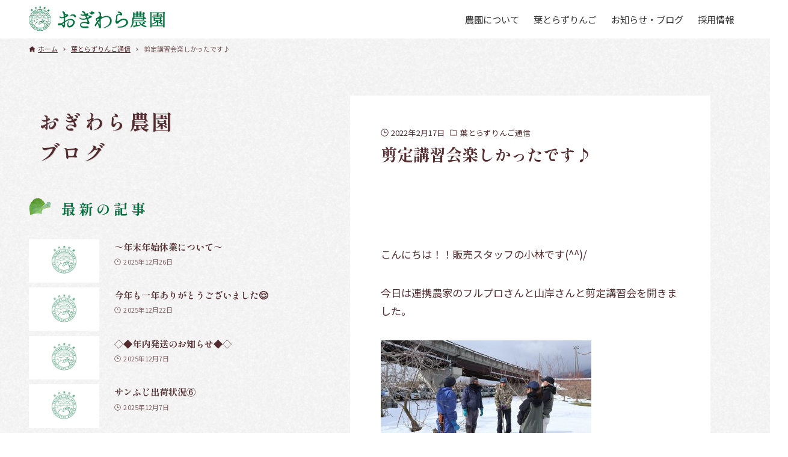

--- FILE ---
content_type: text/html; charset=UTF-8
request_url: https://ogiwara-farm.jp/apple-blog-5608/
body_size: 21578
content:
<!DOCTYPE html>
<html dir="ltr" lang="ja" prefix="og: https://ogp.me/ns#" data-loaded="false" data-scrolled="false" data-drawer="closed" data-drawer-move="fade" data-sidebar="off">
<head>
<meta charset="utf-8">
<meta name="format-detection" content="telephone=no">
<meta http-equiv="X-UA-Compatible" content="IE=edge">
<meta name="viewport" content="width=device-width, viewport-fit=cover">
<title>剪定講習会楽しかったです♪ | 信州奥信濃おぎわら農園</title>

	  	<style>img:is([sizes="auto" i], [sizes^="auto," i]) { contain-intrinsic-size: 3000px 1500px }</style>
	
		<!-- All in One SEO 4.8.5 - aioseo.com -->
	<meta name="description" content="こんにちは！！販売スタッフの小林です(^^)/ 今日は連携農家のフルプロさんと山岸さんと剪定講習会を開きま" />
	<meta name="robots" content="max-image-preview:large" />
	<meta name="author" content="販売スタッフ"/>
	<link rel="canonical" href="https://ogiwara-farm.jp/apple-blog-5608/" />
	<meta name="generator" content="All in One SEO (AIOSEO) 4.8.5" />

		<!-- Google tag (gtag.js) --> <script async src="https://www.googletagmanager.com/gtag/js?id=G-EE3HR7E9K3"></script> <script> window.dataLayer = window.dataLayer || []; function gtag(){dataLayer.push(arguments);} gtag('js', new Date()); gtag('config', 'G-EE3HR7E9K3'); </script>
		<meta property="og:locale" content="ja_JP" />
		<meta property="og:site_name" content="信州奥信濃おぎわら農園 | 奥信濃の大自然が育む至極の『葉とらずりんご』" />
		<meta property="og:type" content="article" />
		<meta property="og:title" content="剪定講習会楽しかったです♪ | 信州奥信濃おぎわら農園" />
		<meta property="og:description" content="こんにちは！！販売スタッフの小林です(^^)/ 今日は連携農家のフルプロさんと山岸さんと剪定講習会を開きま" />
		<meta property="og:url" content="https://ogiwara-farm.jp/apple-blog-5608/" />
		<meta property="fb:app_id" content="1290743012712006" />
		<meta property="fb:admins" content="100004048131994" />
		<meta property="og:image" content="https://ogiwara-farm.jp/wp-content/uploads/2022/02/IMG_9005.jpg" />
		<meta property="og:image:secure_url" content="https://ogiwara-farm.jp/wp-content/uploads/2022/02/IMG_9005.jpg" />
		<meta property="og:image:width" content="1280" />
		<meta property="og:image:height" content="853" />
		<meta property="article:published_time" content="2022-02-17T05:40:11+00:00" />
		<meta property="article:modified_time" content="2022-02-17T05:41:51+00:00" />
		<meta property="article:publisher" content="https://www.facebook.com/apple.ogiwara/" />
		<meta name="twitter:card" content="summary" />
		<meta name="twitter:site" content="@ogiwarafarm0602" />
		<meta name="twitter:title" content="剪定講習会楽しかったです♪ | 信州奥信濃おぎわら農園" />
		<meta name="twitter:description" content="こんにちは！！販売スタッフの小林です(^^)/ 今日は連携農家のフルプロさんと山岸さんと剪定講習会を開きま" />
		<meta name="twitter:creator" content="@ogiwarafarm0602" />
		<meta name="twitter:image" content="https://ogiwara-farm.jp/wp-content/uploads/2025/07/logo_head.png" />
		<script type="application/ld+json" class="aioseo-schema">
			{"@context":"https:\/\/schema.org","@graph":[{"@type":"BlogPosting","@id":"https:\/\/ogiwara-farm.jp\/apple-blog-5608\/#blogposting","name":"\u526a\u5b9a\u8b1b\u7fd2\u4f1a\u697d\u3057\u304b\u3063\u305f\u3067\u3059\u266a | \u4fe1\u5dde\u5965\u4fe1\u6fc3\u304a\u304e\u308f\u3089\u8fb2\u5712","headline":"\u526a\u5b9a\u8b1b\u7fd2\u4f1a\u697d\u3057\u304b\u3063\u305f\u3067\u3059\u266a","author":{"@id":"https:\/\/ogiwara-farm.jp\/author\/staff\/#author"},"publisher":{"@id":"https:\/\/ogiwara-farm.jp\/#organization"},"image":{"@type":"ImageObject","url":"https:\/\/ogiwara-farm.jp\/wp-content\/uploads\/2022\/02\/IMG_8939.jpg","@id":"https:\/\/ogiwara-farm.jp\/apple-blog-5608\/#articleImage","width":1280,"height":853},"datePublished":"2022-02-17T14:40:11+09:00","dateModified":"2022-02-17T14:41:51+09:00","inLanguage":"ja","mainEntityOfPage":{"@id":"https:\/\/ogiwara-farm.jp\/apple-blog-5608\/#webpage"},"isPartOf":{"@id":"https:\/\/ogiwara-farm.jp\/apple-blog-5608\/#webpage"},"articleSection":"\u8449\u3068\u3089\u305a\u308a\u3093\u3054\u901a\u4fe1"},{"@type":"BreadcrumbList","@id":"https:\/\/ogiwara-farm.jp\/apple-blog-5608\/#breadcrumblist","itemListElement":[{"@type":"ListItem","@id":"https:\/\/ogiwara-farm.jp#listItem","position":1,"name":"Home","item":"https:\/\/ogiwara-farm.jp","nextItem":{"@type":"ListItem","@id":"https:\/\/ogiwara-farm.jp\/category\/hatorazu\/#listItem","name":"\u8449\u3068\u3089\u305a\u308a\u3093\u3054\u901a\u4fe1"}},{"@type":"ListItem","@id":"https:\/\/ogiwara-farm.jp\/category\/hatorazu\/#listItem","position":2,"name":"\u8449\u3068\u3089\u305a\u308a\u3093\u3054\u901a\u4fe1","item":"https:\/\/ogiwara-farm.jp\/category\/hatorazu\/","nextItem":{"@type":"ListItem","@id":"https:\/\/ogiwara-farm.jp\/apple-blog-5608\/#listItem","name":"\u526a\u5b9a\u8b1b\u7fd2\u4f1a\u697d\u3057\u304b\u3063\u305f\u3067\u3059\u266a"},"previousItem":{"@type":"ListItem","@id":"https:\/\/ogiwara-farm.jp#listItem","name":"Home"}},{"@type":"ListItem","@id":"https:\/\/ogiwara-farm.jp\/apple-blog-5608\/#listItem","position":3,"name":"\u526a\u5b9a\u8b1b\u7fd2\u4f1a\u697d\u3057\u304b\u3063\u305f\u3067\u3059\u266a","previousItem":{"@type":"ListItem","@id":"https:\/\/ogiwara-farm.jp\/category\/hatorazu\/#listItem","name":"\u8449\u3068\u3089\u305a\u308a\u3093\u3054\u901a\u4fe1"}}]},{"@type":"Organization","@id":"https:\/\/ogiwara-farm.jp\/#organization","name":"\u4fe1\u5dde\u5965\u4fe1\u6fc3\u304a\u304e\u308f\u3089\u8fb2\u5712","description":"\u5965\u4fe1\u6fc3\u306e\u5927\u81ea\u7136\u304c\u80b2\u3080\u81f3\u6975\u306e\u300e\u8449\u3068\u3089\u305a\u308a\u3093\u3054\u300f","url":"https:\/\/ogiwara-farm.jp\/","logo":{"@type":"ImageObject","url":"https:\/\/ogiwara-farm.jp\/wp-content\/uploads\/2025\/07\/c8ca359370d6961c4c4686bd02a04ec1.png","@id":"https:\/\/ogiwara-farm.jp\/apple-blog-5608\/#organizationLogo","width":700,"height":240},"image":{"@id":"https:\/\/ogiwara-farm.jp\/apple-blog-5608\/#organizationLogo"},"sameAs":["https:\/\/www.facebook.com\/apple.ogiwara\/","https:\/\/x.com\/ogiwarafarm0602","https:\/\/www.instagram.com\/ogiwarafarm0602\/","https:\/\/www.youtube.com\/channel\/UCu_e5v6nWNjd7T7PNI7R7gg"]},{"@type":"Person","@id":"https:\/\/ogiwara-farm.jp\/author\/staff\/#author","url":"https:\/\/ogiwara-farm.jp\/author\/staff\/","name":"\u8ca9\u58f2\u30b9\u30bf\u30c3\u30d5","image":{"@type":"ImageObject","@id":"https:\/\/ogiwara-farm.jp\/apple-blog-5608\/#authorImage","url":"https:\/\/secure.gravatar.com\/avatar\/6532204c092425f2098560ac3ede539fb23bab6d41248d68208a166b4fad222d?s=96&d=myavatar&r=g","width":96,"height":96,"caption":"\u8ca9\u58f2\u30b9\u30bf\u30c3\u30d5"}},{"@type":"WebPage","@id":"https:\/\/ogiwara-farm.jp\/apple-blog-5608\/#webpage","url":"https:\/\/ogiwara-farm.jp\/apple-blog-5608\/","name":"\u526a\u5b9a\u8b1b\u7fd2\u4f1a\u697d\u3057\u304b\u3063\u305f\u3067\u3059\u266a | \u4fe1\u5dde\u5965\u4fe1\u6fc3\u304a\u304e\u308f\u3089\u8fb2\u5712","description":"\u3053\u3093\u306b\u3061\u306f\uff01\uff01\u8ca9\u58f2\u30b9\u30bf\u30c3\u30d5\u306e\u5c0f\u6797\u3067\u3059(^^)\/ \u4eca\u65e5\u306f\u9023\u643a\u8fb2\u5bb6\u306e\u30d5\u30eb\u30d7\u30ed\u3055\u3093\u3068\u5c71\u5cb8\u3055\u3093\u3068\u526a\u5b9a\u8b1b\u7fd2\u4f1a\u3092\u958b\u304d\u307e","inLanguage":"ja","isPartOf":{"@id":"https:\/\/ogiwara-farm.jp\/#website"},"breadcrumb":{"@id":"https:\/\/ogiwara-farm.jp\/apple-blog-5608\/#breadcrumblist"},"author":{"@id":"https:\/\/ogiwara-farm.jp\/author\/staff\/#author"},"creator":{"@id":"https:\/\/ogiwara-farm.jp\/author\/staff\/#author"},"datePublished":"2022-02-17T14:40:11+09:00","dateModified":"2022-02-17T14:41:51+09:00"},{"@type":"WebSite","@id":"https:\/\/ogiwara-farm.jp\/#website","url":"https:\/\/ogiwara-farm.jp\/","name":"\u4fe1\u5dde\u5965\u4fe1\u6fc3\u304a\u304e\u308f\u3089\u8fb2\u5712","alternateName":"\u304a\u304e\u308f\u3089\u8fb2\u5712","description":"\u5965\u4fe1\u6fc3\u306e\u5927\u81ea\u7136\u304c\u80b2\u3080\u81f3\u6975\u306e\u300e\u8449\u3068\u3089\u305a\u308a\u3093\u3054\u300f","inLanguage":"ja","publisher":{"@id":"https:\/\/ogiwara-farm.jp\/#organization"}}]}
		</script>
		<!-- All in One SEO -->

<link rel='dns-prefetch' href='//cdn.jsdelivr.net' />
<link rel='dns-prefetch' href='//stats.wp.com' />
<link rel='dns-prefetch' href='//fonts.googleapis.com' />
<link rel="alternate" type="application/rss+xml" title="信州奥信濃おぎわら農園 &raquo; フィード" href="https://ogiwara-farm.jp/feed/" />
<link rel="alternate" type="application/rss+xml" title="信州奥信濃おぎわら農園 &raquo; コメントフィード" href="https://ogiwara-farm.jp/comments/feed/" />
<script type="text/javascript" id="wpp-js" src="https://ogiwara-farm.jp/wp-content/plugins/wordpress-popular-posts/assets/js/wpp.min.js?ver=7.3.3" data-sampling="1" data-sampling-rate="100" data-api-url="https://ogiwara-farm.jp/wp-json/wordpress-popular-posts" data-post-id="5608" data-token="f8eb7822e0" data-lang="0" data-debug="0"></script>
<script type="text/javascript">
/* <![CDATA[ */
window._wpemojiSettings = {"baseUrl":"https:\/\/s.w.org\/images\/core\/emoji\/16.0.1\/72x72\/","ext":".png","svgUrl":"https:\/\/s.w.org\/images\/core\/emoji\/16.0.1\/svg\/","svgExt":".svg","source":{"concatemoji":"https:\/\/ogiwara-farm.jp\/wp-includes\/js\/wp-emoji-release.min.js?ver=96b6669f9f6cea390ba70be5afde7ae0"}};
/*! This file is auto-generated */
!function(s,n){var o,i,e;function c(e){try{var t={supportTests:e,timestamp:(new Date).valueOf()};sessionStorage.setItem(o,JSON.stringify(t))}catch(e){}}function p(e,t,n){e.clearRect(0,0,e.canvas.width,e.canvas.height),e.fillText(t,0,0);var t=new Uint32Array(e.getImageData(0,0,e.canvas.width,e.canvas.height).data),a=(e.clearRect(0,0,e.canvas.width,e.canvas.height),e.fillText(n,0,0),new Uint32Array(e.getImageData(0,0,e.canvas.width,e.canvas.height).data));return t.every(function(e,t){return e===a[t]})}function u(e,t){e.clearRect(0,0,e.canvas.width,e.canvas.height),e.fillText(t,0,0);for(var n=e.getImageData(16,16,1,1),a=0;a<n.data.length;a++)if(0!==n.data[a])return!1;return!0}function f(e,t,n,a){switch(t){case"flag":return n(e,"\ud83c\udff3\ufe0f\u200d\u26a7\ufe0f","\ud83c\udff3\ufe0f\u200b\u26a7\ufe0f")?!1:!n(e,"\ud83c\udde8\ud83c\uddf6","\ud83c\udde8\u200b\ud83c\uddf6")&&!n(e,"\ud83c\udff4\udb40\udc67\udb40\udc62\udb40\udc65\udb40\udc6e\udb40\udc67\udb40\udc7f","\ud83c\udff4\u200b\udb40\udc67\u200b\udb40\udc62\u200b\udb40\udc65\u200b\udb40\udc6e\u200b\udb40\udc67\u200b\udb40\udc7f");case"emoji":return!a(e,"\ud83e\udedf")}return!1}function g(e,t,n,a){var r="undefined"!=typeof WorkerGlobalScope&&self instanceof WorkerGlobalScope?new OffscreenCanvas(300,150):s.createElement("canvas"),o=r.getContext("2d",{willReadFrequently:!0}),i=(o.textBaseline="top",o.font="600 32px Arial",{});return e.forEach(function(e){i[e]=t(o,e,n,a)}),i}function t(e){var t=s.createElement("script");t.src=e,t.defer=!0,s.head.appendChild(t)}"undefined"!=typeof Promise&&(o="wpEmojiSettingsSupports",i=["flag","emoji"],n.supports={everything:!0,everythingExceptFlag:!0},e=new Promise(function(e){s.addEventListener("DOMContentLoaded",e,{once:!0})}),new Promise(function(t){var n=function(){try{var e=JSON.parse(sessionStorage.getItem(o));if("object"==typeof e&&"number"==typeof e.timestamp&&(new Date).valueOf()<e.timestamp+604800&&"object"==typeof e.supportTests)return e.supportTests}catch(e){}return null}();if(!n){if("undefined"!=typeof Worker&&"undefined"!=typeof OffscreenCanvas&&"undefined"!=typeof URL&&URL.createObjectURL&&"undefined"!=typeof Blob)try{var e="postMessage("+g.toString()+"("+[JSON.stringify(i),f.toString(),p.toString(),u.toString()].join(",")+"));",a=new Blob([e],{type:"text/javascript"}),r=new Worker(URL.createObjectURL(a),{name:"wpTestEmojiSupports"});return void(r.onmessage=function(e){c(n=e.data),r.terminate(),t(n)})}catch(e){}c(n=g(i,f,p,u))}t(n)}).then(function(e){for(var t in e)n.supports[t]=e[t],n.supports.everything=n.supports.everything&&n.supports[t],"flag"!==t&&(n.supports.everythingExceptFlag=n.supports.everythingExceptFlag&&n.supports[t]);n.supports.everythingExceptFlag=n.supports.everythingExceptFlag&&!n.supports.flag,n.DOMReady=!1,n.readyCallback=function(){n.DOMReady=!0}}).then(function(){return e}).then(function(){var e;n.supports.everything||(n.readyCallback(),(e=n.source||{}).concatemoji?t(e.concatemoji):e.wpemoji&&e.twemoji&&(t(e.twemoji),t(e.wpemoji)))}))}((window,document),window._wpemojiSettings);
/* ]]> */
</script>
<link rel='stylesheet' id='wp-block-library-css' href='https://ogiwara-farm.jp/wp-includes/css/dist/block-library/style.min.css?ver=96b6669f9f6cea390ba70be5afde7ae0' type='text/css' media='all' />
<link rel='stylesheet' id='arkhe-main-style-css' href='https://ogiwara-farm.jp/wp-content/themes/arkhe/dist/css/main.css?ver=3.12.0' type='text/css' media='all' />
<style id='arkhe-main-style-inline-css' type='text/css'>
:root{--ark-width--container:1200px;--ark-width--article:1200px;--ark-width--article--slim:960px;--ark-alignwide_ex_width:100px;--ark-color--main:#532c2f;--ark-color--text:#532c2f;--ark-color--link:#0d77d9;--ark-color--bg:#fff;--ark-color--gray:#f7f7f7;--ark-thumb_ratio:61.8%;--ark-color--header_bg:#fff;--ark-color--header_txt:#333;--ark-logo_size--sp:40px;--ark-logo_size--pc:48px;--ark-color--footer_bg:#fff;--ark-color--footer_txt:#532c2f;}@media (max-width: 1404px ) {:root{--ark-alignwide_ex_width:0px}}@media (max-width: 1164px ) {:root{--ark-alignwide_ex_width:0px}}.p-topArea.c-filterLayer::before{background-color:#532c2f;opacity:0.2}
</style>
<style id='wp-emoji-styles-inline-css' type='text/css'>

	img.wp-smiley, img.emoji {
		display: inline !important;
		border: none !important;
		box-shadow: none !important;
		height: 1em !important;
		width: 1em !important;
		margin: 0 0.07em !important;
		vertical-align: -0.1em !important;
		background: none !important;
		padding: 0 !important;
	}
</style>
<style id='global-styles-inline-css' type='text/css'>
:root{--wp--preset--aspect-ratio--square: 1;--wp--preset--aspect-ratio--4-3: 4/3;--wp--preset--aspect-ratio--3-4: 3/4;--wp--preset--aspect-ratio--3-2: 3/2;--wp--preset--aspect-ratio--2-3: 2/3;--wp--preset--aspect-ratio--16-9: 16/9;--wp--preset--aspect-ratio--9-16: 9/16;--wp--preset--color--black: #000000;--wp--preset--color--cyan-bluish-gray: #abb8c3;--wp--preset--color--white: #ffffff;--wp--preset--color--pale-pink: #f78da7;--wp--preset--color--vivid-red: #cf2e2e;--wp--preset--color--luminous-vivid-orange: #ff6900;--wp--preset--color--luminous-vivid-amber: #fcb900;--wp--preset--color--light-green-cyan: #7bdcb5;--wp--preset--color--vivid-green-cyan: #00d084;--wp--preset--color--pale-cyan-blue: #8ed1fc;--wp--preset--color--vivid-cyan-blue: #0693e3;--wp--preset--color--vivid-purple: #9b51e0;--wp--preset--color--ark-main: var(--ark-color--main);--wp--preset--color--ark-text: var(--ark-color--text);--wp--preset--color--ark-link: var(--ark-color--link);--wp--preset--color--ark-bg: var(--ark-color--bg);--wp--preset--color--ark-gray: var(--ark-color--gray);--wp--preset--gradient--vivid-cyan-blue-to-vivid-purple: linear-gradient(135deg,rgba(6,147,227,1) 0%,rgb(155,81,224) 100%);--wp--preset--gradient--light-green-cyan-to-vivid-green-cyan: linear-gradient(135deg,rgb(122,220,180) 0%,rgb(0,208,130) 100%);--wp--preset--gradient--luminous-vivid-amber-to-luminous-vivid-orange: linear-gradient(135deg,rgba(252,185,0,1) 0%,rgba(255,105,0,1) 100%);--wp--preset--gradient--luminous-vivid-orange-to-vivid-red: linear-gradient(135deg,rgba(255,105,0,1) 0%,rgb(207,46,46) 100%);--wp--preset--gradient--very-light-gray-to-cyan-bluish-gray: linear-gradient(135deg,rgb(238,238,238) 0%,rgb(169,184,195) 100%);--wp--preset--gradient--cool-to-warm-spectrum: linear-gradient(135deg,rgb(74,234,220) 0%,rgb(151,120,209) 20%,rgb(207,42,186) 40%,rgb(238,44,130) 60%,rgb(251,105,98) 80%,rgb(254,248,76) 100%);--wp--preset--gradient--blush-light-purple: linear-gradient(135deg,rgb(255,206,236) 0%,rgb(152,150,240) 100%);--wp--preset--gradient--blush-bordeaux: linear-gradient(135deg,rgb(254,205,165) 0%,rgb(254,45,45) 50%,rgb(107,0,62) 100%);--wp--preset--gradient--luminous-dusk: linear-gradient(135deg,rgb(255,203,112) 0%,rgb(199,81,192) 50%,rgb(65,88,208) 100%);--wp--preset--gradient--pale-ocean: linear-gradient(135deg,rgb(255,245,203) 0%,rgb(182,227,212) 50%,rgb(51,167,181) 100%);--wp--preset--gradient--electric-grass: linear-gradient(135deg,rgb(202,248,128) 0%,rgb(113,206,126) 100%);--wp--preset--gradient--midnight: linear-gradient(135deg,rgb(2,3,129) 0%,rgb(40,116,252) 100%);--wp--preset--font-size--small: .9rem;--wp--preset--font-size--medium: 20px;--wp--preset--font-size--large: 1.25rem;--wp--preset--font-size--x-large: 42px;--wp--preset--font-size--xsmall: .75rem;--wp--preset--font-size--normal: 1rem;--wp--preset--font-size--xlarge: 1.5rem;--wp--preset--font-size--xxlarge: 2rem;--wp--preset--font-size--huge: 2.75rem;--wp--preset--spacing--20: 0.44rem;--wp--preset--spacing--30: 0.67rem;--wp--preset--spacing--40: 1rem;--wp--preset--spacing--50: 1.5rem;--wp--preset--spacing--60: 2.25rem;--wp--preset--spacing--70: 3.38rem;--wp--preset--spacing--80: 5.06rem;--wp--preset--shadow--natural: 6px 6px 9px rgba(0, 0, 0, 0.2);--wp--preset--shadow--deep: 12px 12px 50px rgba(0, 0, 0, 0.4);--wp--preset--shadow--sharp: 6px 6px 0px rgba(0, 0, 0, 0.2);--wp--preset--shadow--outlined: 6px 6px 0px -3px rgba(255, 255, 255, 1), 6px 6px rgba(0, 0, 0, 1);--wp--preset--shadow--crisp: 6px 6px 0px rgba(0, 0, 0, 1);}:root :where(.is-layout-flow) > :first-child{margin-block-start: 0;}:root :where(.is-layout-flow) > :last-child{margin-block-end: 0;}:root :where(.is-layout-flow) > *{margin-block-start: 24px;margin-block-end: 0;}:root :where(.is-layout-constrained) > :first-child{margin-block-start: 0;}:root :where(.is-layout-constrained) > :last-child{margin-block-end: 0;}:root :where(.is-layout-constrained) > *{margin-block-start: 24px;margin-block-end: 0;}:root :where(.is-layout-flex){gap: 24px;}:root :where(.is-layout-grid){gap: 24px;}body .is-layout-flex{display: flex;}.is-layout-flex{flex-wrap: wrap;align-items: center;}.is-layout-flex > :is(*, div){margin: 0;}body .is-layout-grid{display: grid;}.is-layout-grid > :is(*, div){margin: 0;}.has-black-color{color: var(--wp--preset--color--black) !important;}.has-cyan-bluish-gray-color{color: var(--wp--preset--color--cyan-bluish-gray) !important;}.has-white-color{color: var(--wp--preset--color--white) !important;}.has-pale-pink-color{color: var(--wp--preset--color--pale-pink) !important;}.has-vivid-red-color{color: var(--wp--preset--color--vivid-red) !important;}.has-luminous-vivid-orange-color{color: var(--wp--preset--color--luminous-vivid-orange) !important;}.has-luminous-vivid-amber-color{color: var(--wp--preset--color--luminous-vivid-amber) !important;}.has-light-green-cyan-color{color: var(--wp--preset--color--light-green-cyan) !important;}.has-vivid-green-cyan-color{color: var(--wp--preset--color--vivid-green-cyan) !important;}.has-pale-cyan-blue-color{color: var(--wp--preset--color--pale-cyan-blue) !important;}.has-vivid-cyan-blue-color{color: var(--wp--preset--color--vivid-cyan-blue) !important;}.has-vivid-purple-color{color: var(--wp--preset--color--vivid-purple) !important;}.has-ark-main-color{color: var(--wp--preset--color--ark-main) !important;}.has-ark-text-color{color: var(--wp--preset--color--ark-text) !important;}.has-ark-link-color{color: var(--wp--preset--color--ark-link) !important;}.has-ark-bg-color{color: var(--wp--preset--color--ark-bg) !important;}.has-ark-gray-color{color: var(--wp--preset--color--ark-gray) !important;}.has-black-background-color{background-color: var(--wp--preset--color--black) !important;}.has-cyan-bluish-gray-background-color{background-color: var(--wp--preset--color--cyan-bluish-gray) !important;}.has-white-background-color{background-color: var(--wp--preset--color--white) !important;}.has-pale-pink-background-color{background-color: var(--wp--preset--color--pale-pink) !important;}.has-vivid-red-background-color{background-color: var(--wp--preset--color--vivid-red) !important;}.has-luminous-vivid-orange-background-color{background-color: var(--wp--preset--color--luminous-vivid-orange) !important;}.has-luminous-vivid-amber-background-color{background-color: var(--wp--preset--color--luminous-vivid-amber) !important;}.has-light-green-cyan-background-color{background-color: var(--wp--preset--color--light-green-cyan) !important;}.has-vivid-green-cyan-background-color{background-color: var(--wp--preset--color--vivid-green-cyan) !important;}.has-pale-cyan-blue-background-color{background-color: var(--wp--preset--color--pale-cyan-blue) !important;}.has-vivid-cyan-blue-background-color{background-color: var(--wp--preset--color--vivid-cyan-blue) !important;}.has-vivid-purple-background-color{background-color: var(--wp--preset--color--vivid-purple) !important;}.has-ark-main-background-color{background-color: var(--wp--preset--color--ark-main) !important;}.has-ark-text-background-color{background-color: var(--wp--preset--color--ark-text) !important;}.has-ark-link-background-color{background-color: var(--wp--preset--color--ark-link) !important;}.has-ark-bg-background-color{background-color: var(--wp--preset--color--ark-bg) !important;}.has-ark-gray-background-color{background-color: var(--wp--preset--color--ark-gray) !important;}.has-black-border-color{border-color: var(--wp--preset--color--black) !important;}.has-cyan-bluish-gray-border-color{border-color: var(--wp--preset--color--cyan-bluish-gray) !important;}.has-white-border-color{border-color: var(--wp--preset--color--white) !important;}.has-pale-pink-border-color{border-color: var(--wp--preset--color--pale-pink) !important;}.has-vivid-red-border-color{border-color: var(--wp--preset--color--vivid-red) !important;}.has-luminous-vivid-orange-border-color{border-color: var(--wp--preset--color--luminous-vivid-orange) !important;}.has-luminous-vivid-amber-border-color{border-color: var(--wp--preset--color--luminous-vivid-amber) !important;}.has-light-green-cyan-border-color{border-color: var(--wp--preset--color--light-green-cyan) !important;}.has-vivid-green-cyan-border-color{border-color: var(--wp--preset--color--vivid-green-cyan) !important;}.has-pale-cyan-blue-border-color{border-color: var(--wp--preset--color--pale-cyan-blue) !important;}.has-vivid-cyan-blue-border-color{border-color: var(--wp--preset--color--vivid-cyan-blue) !important;}.has-vivid-purple-border-color{border-color: var(--wp--preset--color--vivid-purple) !important;}.has-ark-main-border-color{border-color: var(--wp--preset--color--ark-main) !important;}.has-ark-text-border-color{border-color: var(--wp--preset--color--ark-text) !important;}.has-ark-link-border-color{border-color: var(--wp--preset--color--ark-link) !important;}.has-ark-bg-border-color{border-color: var(--wp--preset--color--ark-bg) !important;}.has-ark-gray-border-color{border-color: var(--wp--preset--color--ark-gray) !important;}.has-vivid-cyan-blue-to-vivid-purple-gradient-background{background: var(--wp--preset--gradient--vivid-cyan-blue-to-vivid-purple) !important;}.has-light-green-cyan-to-vivid-green-cyan-gradient-background{background: var(--wp--preset--gradient--light-green-cyan-to-vivid-green-cyan) !important;}.has-luminous-vivid-amber-to-luminous-vivid-orange-gradient-background{background: var(--wp--preset--gradient--luminous-vivid-amber-to-luminous-vivid-orange) !important;}.has-luminous-vivid-orange-to-vivid-red-gradient-background{background: var(--wp--preset--gradient--luminous-vivid-orange-to-vivid-red) !important;}.has-very-light-gray-to-cyan-bluish-gray-gradient-background{background: var(--wp--preset--gradient--very-light-gray-to-cyan-bluish-gray) !important;}.has-cool-to-warm-spectrum-gradient-background{background: var(--wp--preset--gradient--cool-to-warm-spectrum) !important;}.has-blush-light-purple-gradient-background{background: var(--wp--preset--gradient--blush-light-purple) !important;}.has-blush-bordeaux-gradient-background{background: var(--wp--preset--gradient--blush-bordeaux) !important;}.has-luminous-dusk-gradient-background{background: var(--wp--preset--gradient--luminous-dusk) !important;}.has-pale-ocean-gradient-background{background: var(--wp--preset--gradient--pale-ocean) !important;}.has-electric-grass-gradient-background{background: var(--wp--preset--gradient--electric-grass) !important;}.has-midnight-gradient-background{background: var(--wp--preset--gradient--midnight) !important;}.has-small-font-size{font-size: var(--wp--preset--font-size--small) !important;}.has-medium-font-size{font-size: var(--wp--preset--font-size--medium) !important;}.has-large-font-size{font-size: var(--wp--preset--font-size--large) !important;}.has-x-large-font-size{font-size: var(--wp--preset--font-size--x-large) !important;}.has-xsmall-font-size{font-size: var(--wp--preset--font-size--xsmall) !important;}.has-normal-font-size{font-size: var(--wp--preset--font-size--normal) !important;}.has-xlarge-font-size{font-size: var(--wp--preset--font-size--xlarge) !important;}.has-xxlarge-font-size{font-size: var(--wp--preset--font-size--xxlarge) !important;}.has-huge-font-size{font-size: var(--wp--preset--font-size--huge) !important;}
:root :where(.wp-block-pullquote){font-size: 1.5em;line-height: 1.6;}
</style>
<link rel='stylesheet' id='wordpress-popular-posts-css-css' href='https://ogiwara-farm.jp/wp-content/plugins/wordpress-popular-posts/assets/css/wpp.css?ver=7.3.3' type='text/css' media='all' />
<link rel='stylesheet' id='wp-lightbox-2.min.css-css' href='https://ogiwara-farm.jp/wp-content/plugins/wp-lightbox-2/styles/lightbox.min.css?ver=1.3.4' type='text/css' media='all' />
<link rel='stylesheet' id='parent-css' href='https://ogiwara-farm.jp/wp-content/themes/arkhe/style.css?ver=96b6669f9f6cea390ba70be5afde7ae0' type='text/css' media='all' />
<link rel='stylesheet' id='child-css' href='https://ogiwara-farm.jp/wp-content/themes/ogiwarafarm/style.css?ver=1.1.2' type='text/css' media='all' />
<link rel='stylesheet' id='googleicon-css' href='https://fonts.googleapis.com/css2?family=Material+Symbols+Outlined%3Aopsz%2Cwght%2CFILL%2CGRAD%4020..48%2C100..700%2C0..1%2C-50..200&#038;ver=6.8.3' type='text/css' media='all' />
<link rel='stylesheet' id='ogf-css' href='https://ogiwara-farm.jp/wp-content/themes/ogiwarafarm/assets/css/ogiwarafarm.css?ver=1.1.2' type='text/css' media='all' />
<link rel='stylesheet' id='splide-css' href='https://cdn.jsdelivr.net/npm/@splidejs/splide@4.1.4/dist/css/splide.min.css?ver=96b6669f9f6cea390ba70be5afde7ae0' type='text/css' media='all' />
<style id='block-visibility-screen-size-styles-inline-css' type='text/css'>
/* Extra large screens (large desktops, 1200px and up) */
@media ( min-width: 1200px ) {
	.block-visibility-hide-extra-large-screen {
		display: none !important;
	}
}

/* Large screens (desktops, between 1000px and 1200px) */
@media ( min-width: 1000px ) and (max-width: 1199.98px ) {
	.block-visibility-hide-large-screen {
		display: none !important;
	}
}

/* Medium screens (tablets, between 782px and 1000px) */
@media ( min-width: 782px ) and ( max-width: 999.98px ) {
.block-visibility-hide-medium-screen {
	display: none !important;
}
}

/* Small screens (landscape mobile devices, between 600px and 782px) */
@media ( min-width: 600px ) and ( max-width: 781.98px ) {
	.block-visibility-hide-small-screen {
		display: none !important;
	}
}

/* Extra small screens (portrait mobile devices, less than 600px) */
@media ( max-width: 599.98px ) {
	.block-visibility-hide-extra-small-screen {
		display: none !important;
	}
}
</style>
<link rel='stylesheet' id='sharedaddy-css' href='https://ogiwara-farm.jp/wp-content/plugins/jetpack/modules/sharedaddy/sharing.css?ver=14.9.1' type='text/css' media='all' />
<link rel='stylesheet' id='social-logos-css' href='https://ogiwara-farm.jp/wp-content/plugins/jetpack/_inc/social-logos/social-logos.min.css?ver=14.9.1' type='text/css' media='all' />
<script type="text/javascript" src="https://ogiwara-farm.jp/wp-includes/js/jquery/jquery.min.js?ver=3.7.1" id="jquery-core-js"></script>
<script type="text/javascript" src="https://ogiwara-farm.jp/wp-includes/js/jquery/jquery-migrate.min.js?ver=3.4.1" id="jquery-migrate-js"></script>
<script type="text/javascript" id="3d-flip-book-client-locale-loader-js-extra">
/* <![CDATA[ */
var FB3D_CLIENT_LOCALE = {"ajaxurl":"https:\/\/ogiwara-farm.jp\/wp-admin\/admin-ajax.php","dictionary":{"Table of contents":"Table of contents","Close":"Close","Bookmarks":"Bookmarks","Thumbnails":"Thumbnails","Search":"Search","Share":"Share","Facebook":"Facebook","Twitter":"Twitter","Email":"Email","Play":"Play","Previous page":"Previous page","Next page":"Next page","Zoom in":"Zoom in","Zoom out":"Zoom out","Fit view":"Fit view","Auto play":"Auto play","Full screen":"Full screen","More":"More","Smart pan":"Smart pan","Single page":"Single page","Sounds":"Sounds","Stats":"Stats","Print":"Print","Download":"Download","Goto first page":"Goto first page","Goto last page":"Goto last page"},"images":"https:\/\/ogiwara-farm.jp\/wp-content\/plugins\/interactive-3d-flipbook-powered-physics-engine\/assets\/images\/","jsData":{"urls":[],"posts":{"ids_mis":[],"ids":[]},"pages":[],"firstPages":[],"bookCtrlProps":[],"bookTemplates":[]},"key":"3d-flip-book","pdfJS":{"pdfJsLib":"https:\/\/ogiwara-farm.jp\/wp-content\/plugins\/interactive-3d-flipbook-powered-physics-engine\/assets\/js\/pdf.min.js?ver=4.3.136","pdfJsWorker":"https:\/\/ogiwara-farm.jp\/wp-content\/plugins\/interactive-3d-flipbook-powered-physics-engine\/assets\/js\/pdf.worker.js?ver=4.3.136","stablePdfJsLib":"https:\/\/ogiwara-farm.jp\/wp-content\/plugins\/interactive-3d-flipbook-powered-physics-engine\/assets\/js\/stable\/pdf.min.js?ver=2.5.207","stablePdfJsWorker":"https:\/\/ogiwara-farm.jp\/wp-content\/plugins\/interactive-3d-flipbook-powered-physics-engine\/assets\/js\/stable\/pdf.worker.js?ver=2.5.207","pdfJsCMapUrl":"https:\/\/ogiwara-farm.jp\/wp-content\/plugins\/interactive-3d-flipbook-powered-physics-engine\/assets\/cmaps\/"},"cacheurl":"https:\/\/ogiwara-farm.jp\/wp-content\/uploads\/3d-flip-book\/cache\/","pluginsurl":"https:\/\/ogiwara-farm.jp\/wp-content\/plugins\/","pluginurl":"https:\/\/ogiwara-farm.jp\/wp-content\/plugins\/interactive-3d-flipbook-powered-physics-engine\/","thumbnailSize":{"width":"150","height":"150"},"version":"1.16.16"};
/* ]]> */
</script>
<script type="text/javascript" src="https://ogiwara-farm.jp/wp-content/plugins/interactive-3d-flipbook-powered-physics-engine/assets/js/client-locale-loader.js?ver=1.16.16" id="3d-flip-book-client-locale-loader-js" async="async" data-wp-strategy="async"></script>
<script type="text/javascript" src="https://cdn.jsdelivr.net/npm/@splidejs/splide@4.1.4/dist/js/splide.min.js?ver=96b6669f9f6cea390ba70be5afde7ae0" id="splide-js"></script>
<link rel="https://api.w.org/" href="https://ogiwara-farm.jp/wp-json/" /><link rel="alternate" title="JSON" type="application/json" href="https://ogiwara-farm.jp/wp-json/wp/v2/posts/5608" /><link rel="EditURI" type="application/rsd+xml" title="RSD" href="https://ogiwara-farm.jp/xmlrpc.php?rsd" />
<link rel='shortlink' href='https://ogiwara-farm.jp/?p=5608' />
<link rel="alternate" title="oEmbed (JSON)" type="application/json+oembed" href="https://ogiwara-farm.jp/wp-json/oembed/1.0/embed?url=https%3A%2F%2Fogiwara-farm.jp%2Fapple-blog-5608%2F" />
<link rel="alternate" title="oEmbed (XML)" type="text/xml+oembed" href="https://ogiwara-farm.jp/wp-json/oembed/1.0/embed?url=https%3A%2F%2Fogiwara-farm.jp%2Fapple-blog-5608%2F&#038;format=xml" />
	<style>img#wpstats{display:none}</style>
		            <style id="wpp-loading-animation-styles">@-webkit-keyframes bgslide{from{background-position-x:0}to{background-position-x:-200%}}@keyframes bgslide{from{background-position-x:0}to{background-position-x:-200%}}.wpp-widget-block-placeholder,.wpp-shortcode-placeholder{margin:0 auto;width:60px;height:3px;background:#dd3737;background:linear-gradient(90deg,#dd3737 0%,#571313 10%,#dd3737 100%);background-size:200% auto;border-radius:3px;-webkit-animation:bgslide 1s infinite linear;animation:bgslide 1s infinite linear}</style>
            <link rel="icon" href="https://ogiwara-farm.jp/wp-content/uploads/2025/07/cropped-favicon-32x32.png" sizes="32x32" />
<link rel="icon" href="https://ogiwara-farm.jp/wp-content/uploads/2025/07/cropped-favicon-192x192.png" sizes="192x192" />
<link rel="apple-touch-icon" href="https://ogiwara-farm.jp/wp-content/uploads/2025/07/cropped-favicon-180x180.png" />
<meta name="msapplication-TileImage" content="https://ogiwara-farm.jp/wp-content/uploads/2025/07/cropped-favicon-270x270.png" />
</head>
<body class="wp-singular post-template-default single single-post postid-5608 single-format-standard wp-custom-logo wp-theme-arkhe wp-child-theme-ogiwarafarm">



<a class="skip-link screen-reader-text" href="#main_content">コンテンツへスキップ</a><!-- Start: #wrapper -->
<div id="wrapper" class="l-wrapper">
<header id="header" class="l-header" data-logo="left" data-btns="l-r" data-has-drawer="sp" data-has-search="sp" data-pcfix="1" data-spfix="1">
		<div class="l-header__body l-container">
		<div class="l-header__drawerBtn">
	<button class="c-iconBtn -menuBtn u-flex--c" data-onclick="toggleMenu" aria-label="メニューボタン">
		<div class="c-iconBtn__icon">
			<svg version="1.1" xmlns="http://www.w3.org/2000/svg" class="arkhe-svg-menu __open" width="1em" height="1em" viewBox="0 0 40 40" role="img" aria-hidden="true" focusable="false"><path d="M37.8 21.4h-35.6c-0.1 0-0.2-0.1-0.2-0.2v-2.4c0-0.1 0.1-0.2 0.2-0.2h35.6c0.1 0 0.2 0.1 0.2 0.2v2.4c0 0.1-0.1 0.2-0.2 0.2z"></path><path d="M37.8 11.7h-35.6c-0.1 0-0.2-0.1-0.2-0.2v-2.4c0-0.1 0.1-0.2 0.2-0.2h35.6c0.1 0 0.2 0.1 0.2 0.2v2.4c0 0.2-0.1 0.2-0.2 0.2z"></path><path d="M37.8 31.1h-35.6c-0.1 0-0.2-0.1-0.2-0.2v-2.4c0-0.1 0.1-0.2 0.2-0.2h35.6c0.1 0 0.2 0.1 0.2 0.2v2.4c0 0.1-0.1 0.2-0.2 0.2z"></path></svg>			<svg version="1.1" xmlns="http://www.w3.org/2000/svg" class="arkhe-svg-close __close" width="1em" height="1em" viewBox="0 0 40 40" role="img" aria-hidden="true" focusable="false"><path d="M33 35l-28-28c-0.1-0.1-0.1-0.2 0-0.3l1.7-1.7c0.1-0.1 0.2-0.1 0.3 0l28 28c0.1 0.1 0.1 0.2 0 0.3l-1.7 1.7c-0.1 0.1-0.2 0.1-0.3 0z"></path><path d="M35 7l-28 28c-0.1 0.1-0.2 0.1-0.3 0l-1.7-1.7c-0.1-0.1-0.1-0.2 0-0.3l28-28c0.1-0.1 0.2-0.1 0.3 0l1.7 1.7c0.1 0.1 0.1 0.2 0 0.3z"></path></svg>		</div>
			</button>
</div>
		<div class="l-header__left">
					</div>
		<div class="l-header__center">
			<div class="l-header__logo has-image"><a href="https://ogiwara-farm.jp/" class="c-headLogo" rel="home"><img width="350" height="74"  src="https://ogiwara-farm.jp/wp-content/uploads/2025/07/logo_head.png" alt="信州奥信濃おぎわら農園" class="c-headLogo__img" sizes="(max-width: 999px) 50vw, 800px" decoding="async" loading="eager" ></a></div>		</div>
		<div class="l-header__right">
			<nav id="gnav" class="c-gnavWrap">
	<ul class="c-gnav">
		<li id="8160" class="menu-item menu-item-type-post_type menu-item-object-page menu-item-8160 c-gnav__li"><a href="https://ogiwara-farm.jp/profile/" class="c-gnav__a"><span class="__mainText">農園について</span></a></li><li id="8161" class="menu-item menu-item-type-post_type menu-item-object-page menu-item-has-children menu-item-8161 c-gnav__li"><a href="https://ogiwara-farm.jp/about_hatorazu/" class="c-gnav__a"><span class="__mainText">葉とらずりんご</span></a><ul class="sub-menu c-gnav__depth1"><li id="8164" class="menu-item menu-item-type-post_type menu-item-object-page menu-item-8164"><a href="https://ogiwara-farm.jp/apple-order/" class="c-gnav__a"><span class="__mainText">産地直送のりんご</span></a></li><li id="8166" class="menu-item menu-item-type-post_type menu-item-object-page menu-item-8166"><a href="https://ogiwara-farm.jp/about_hatorazu/sunfuji/" class="c-gnav__a"><span class="__mainText">葉とらずサンふじ</span></a></li><li id="8167" class="menu-item menu-item-type-post_type menu-item-object-page menu-item-8167"><a href="https://ogiwara-farm.jp/applejuice/" class="c-gnav__a"><span class="__mainText">りんごジュース</span></a></li><li id="8169" class="menu-item menu-item-type-post_type menu-item-object-page menu-item-8169"><a href="https://ogiwara-farm.jp/apple-confiture/" class="c-gnav__a"><span class="__mainText">コンフィチュール</span></a></li><li id="8168" class="menu-item menu-item-type-post_type menu-item-object-page menu-item-8168"><a href="https://ogiwara-farm.jp/apple-pie/" class="c-gnav__a"><span class="__mainText">葉とらずりんごパイ</span></a></li><li id="8179" class="menu-item menu-item-type-post_type menu-item-object-page menu-item-8179"><a href="https://ogiwara-farm.jp/lineup/" class="c-gnav__a"><span class="__mainText">収穫カレンダー</span></a></li></ul></li><li id="8170" class="menu-item menu-item-type-post_type menu-item-object-page current_page_parent menu-item-8170 c-gnav__li"><a href="https://ogiwara-farm.jp/blog/" class="c-gnav__a"><span class="__mainText">お知らせ・ブログ</span></a></li><li id="8173" class="menu-item menu-item-type-post_type menu-item-object-page menu-item-has-children menu-item-8173 c-gnav__li"><a href="https://ogiwara-farm.jp/recruit/" class="c-gnav__a"><span class="__mainText">採用情報</span></a><ul class="sub-menu c-gnav__depth1"><li id="8174" class="menu-item menu-item-type-post_type menu-item-object-page menu-item-8174"><a href="https://ogiwara-farm.jp/recruit/" class="c-gnav__a"><span class="__mainText">正社員募集</span></a></li><li id="8177" class="menu-item menu-item-type-post_type menu-item-object-page menu-item-8177"><a href="https://ogiwara-farm.jp/seasonal-jobs/" class="c-gnav__a"><span class="__mainText">シーズンワーク募集</span></a></li><li id="8583" class="menu-item menu-item-type-custom menu-item-object-custom menu-item-8583"><a href="https://www.instagram.com/ogiwarafarm_saiyo?utm_source=ig_web_button_share_sheet&#038;igsh=MTc3eWlraHhmbWpsaA==" class="c-gnav__a"><span class="__mainText">Instagram-採用公式</span></a></li></ul></li>	</ul>
</nav>
		</div>
		<div class="l-header__searchBtn">
	<button class="c-iconBtn u-flex--c" data-onclick="toggleSearch" aria-label="検索ボタン">
		<span class="c-iconBtn__icon"><svg version="1.1" xmlns="http://www.w3.org/2000/svg" class="arkhe-svg-search" width="1em" height="1em" viewBox="0 0 40 40" role="img" aria-hidden="true" focusable="false"><path d="M37.8 34.8l-11.9-11.2c1.8-2.3 2.9-5.1 2.9-8.2 0-7.4-6-13.4-13.4-13.4s-13.4 6-13.4 13.4 6 13.4 13.4 13.4c3.1 0 5.9-1.1 8.2-2.8l11.2 11.9c0.2 0.2 1.3 0.2 1.5 0l1.5-1.5c0.3-0.3 0.3-1.4 0-1.6zM15.4 25.5c-5.6 0-10.2-4.5-10.2-10.1s4.6-10.2 10.2-10.2 10.2 4.6 10.2 10.2-4.6 10.1-10.2 10.1z"></path></svg></span>
			</button>
</div>
		<div id="drawer_menu" class="p-drawer">
	<div class="p-drawer__inner">
		<div class="p-drawer__body">
						<div class="p-drawer__nav">
				<ul class="c-drawerNav">
					<li id="8115" class="menu-item menu-item-type-post_type menu-item-object-page menu-item-home menu-item-8115 c-drawerNav__li"><a href="https://ogiwara-farm.jp/" class="c-drawerNav__a"><span class="__mainText">HOME</span></a></li><li id="8116" class="menu-item menu-item-type-post_type menu-item-object-page menu-item-has-children menu-item-8116 c-drawerNav__li has-child--acc"><a href="https://ogiwara-farm.jp/profile/" class="c-drawerNav__a"><span class="__mainText">おぎわら農園について</span><button class="c-submenuToggleBtn u-flex--c" data-onclick="toggleSubmenu"><svg version="1.1" xmlns="http://www.w3.org/2000/svg" class="arkhe-svg-chevron-down c-submenuToggleBtn__svg" width="1em" height="1em" viewBox="0 0 40 40" role="img" aria-hidden="true" focusable="false"><path d="M32,13l2.1,2.1L20.3,28.9c-0.2,0.2-0.5,0.2-0.7,0L5.9,15.1L8,13l12,11L32,13z"/></svg></button></a><ul class="sub-menu"><li id="8117" class="menu-item menu-item-type-post_type menu-item-object-page menu-item-8117"><a href="https://ogiwara-farm.jp/profile/company/" class="c-drawerNav__a"><span class="__mainText">会社概要</span></a></li><li id="8118" class="menu-item menu-item-type-post_type menu-item-object-page menu-item-8118"><a href="https://ogiwara-farm.jp/action/" class="c-drawerNav__a"><span class="__mainText">農園の取り組み</span></a></li></ul></li><li id="8119" class="menu-item menu-item-type-post_type menu-item-object-page menu-item-has-children menu-item-8119 c-drawerNav__li has-child--acc"><a href="https://ogiwara-farm.jp/about_hatorazu/" class="c-drawerNav__a"><span class="__mainText">葉とらずりんごとは</span><button class="c-submenuToggleBtn u-flex--c" data-onclick="toggleSubmenu"><svg version="1.1" xmlns="http://www.w3.org/2000/svg" class="arkhe-svg-chevron-down c-submenuToggleBtn__svg" width="1em" height="1em" viewBox="0 0 40 40" role="img" aria-hidden="true" focusable="false"><path d="M32,13l2.1,2.1L20.3,28.9c-0.2,0.2-0.5,0.2-0.7,0L5.9,15.1L8,13l12,11L32,13z"/></svg></button></a><ul class="sub-menu"><li id="8120" class="menu-item menu-item-type-post_type menu-item-object-page menu-item-8120"><a href="https://ogiwara-farm.jp/about_hatorazu/sunfuji/" class="c-drawerNav__a"><span class="__mainText">葉とらずサンふじ</span></a></li><li id="8121" class="menu-item menu-item-type-post_type menu-item-object-page menu-item-8121"><a href="https://ogiwara-farm.jp/lineup/" class="c-drawerNav__a"><span class="__mainText">収穫カレンダー</span></a></li></ul></li><li id="8122" class="menu-item menu-item-type-post_type menu-item-object-page menu-item-has-children menu-item-8122 c-drawerNav__li has-child--acc"><a href="https://ogiwara-farm.jp/apple-order/" class="c-drawerNav__a"><span class="__mainText">商品のご紹介</span><button class="c-submenuToggleBtn u-flex--c" data-onclick="toggleSubmenu"><svg version="1.1" xmlns="http://www.w3.org/2000/svg" class="arkhe-svg-chevron-down c-submenuToggleBtn__svg" width="1em" height="1em" viewBox="0 0 40 40" role="img" aria-hidden="true" focusable="false"><path d="M32,13l2.1,2.1L20.3,28.9c-0.2,0.2-0.5,0.2-0.7,0L5.9,15.1L8,13l12,11L32,13z"/></svg></button></a><ul class="sub-menu"><li id="8125" class="menu-item menu-item-type-post_type menu-item-object-page menu-item-8125"><a href="https://ogiwara-farm.jp/apple-order/" class="c-drawerNav__a"><span class="__mainText">産地直送のりんご</span></a></li><li id="8126" class="menu-item menu-item-type-post_type menu-item-object-page menu-item-8126"><a href="https://ogiwara-farm.jp/applejuice/" class="c-drawerNav__a"><span class="__mainText">りんごジュース</span></a></li><li id="8123" class="menu-item menu-item-type-post_type menu-item-object-page menu-item-8123"><a href="https://ogiwara-farm.jp/apple-confiture/" class="c-drawerNav__a"><span class="__mainText">コンフィチュール</span></a></li><li id="8124" class="menu-item menu-item-type-post_type menu-item-object-page menu-item-8124"><a href="https://ogiwara-farm.jp/apple-pie/" class="c-drawerNav__a"><span class="__mainText">葉とらずりんごパイ</span></a></li></ul></li><li id="8127" class="menu-item menu-item-type-post_type menu-item-object-page current_page_parent menu-item-8127 c-drawerNav__li"><a href="https://ogiwara-farm.jp/blog/" class="c-drawerNav__a"><span class="__mainText">お知らせ・農園ブログ</span></a></li><li id="8128" class="menu-item menu-item-type-post_type menu-item-object-page menu-item-has-children menu-item-8128 c-drawerNav__li has-child--acc"><a href="https://ogiwara-farm.jp/recruit/" class="c-drawerNav__a"><span class="__mainText">採用情報</span><button class="c-submenuToggleBtn u-flex--c" data-onclick="toggleSubmenu"><svg version="1.1" xmlns="http://www.w3.org/2000/svg" class="arkhe-svg-chevron-down c-submenuToggleBtn__svg" width="1em" height="1em" viewBox="0 0 40 40" role="img" aria-hidden="true" focusable="false"><path d="M32,13l2.1,2.1L20.3,28.9c-0.2,0.2-0.5,0.2-0.7,0L5.9,15.1L8,13l12,11L32,13z"/></svg></button></a><ul class="sub-menu"><li id="8130" class="menu-item menu-item-type-post_type menu-item-object-page menu-item-8130"><a href="https://ogiwara-farm.jp/recruit/" class="c-drawerNav__a"><span class="__mainText">正社員(中途採用)</span></a></li><li id="8158" class="menu-item menu-item-type-post_type menu-item-object-page menu-item-8158"><a href="https://ogiwara-farm.jp/seasonal-jobs/" class="c-drawerNav__a"><span class="__mainText">シーズンワーク募集</span></a></li><li id="8584" class="menu-item menu-item-type-custom menu-item-object-custom menu-item-8584"><a href="https://www.instagram.com/ogiwarafarm_saiyo?utm_source=ig_web_button_share_sheet&#038;igsh=MTc3eWlraHhmbWpsaA==" class="c-drawerNav__a"><span class="__mainText">Instagram-採用公式</span></a></li></ul></li>				</ul>
			</div>
			<div id="drawer_bottom" class="w-drawerBottom"><div id="block-11" class="c-widget widget_block widget_media_image">
<figure class="wp-block-image size-full"><a href="https://ogiwara-farm.jp/seasonal-jobs/"><img fetchpriority="high" decoding="async" width="734" height="156" src="https://ogiwara-farm.jp/wp-content/uploads/2025/08/e6cf54ff273a264dcef526daa25e3f2a.png" alt="" class="wp-image-8586" style="object-fit:cover" srcset="https://ogiwara-farm.jp/wp-content/uploads/2025/08/e6cf54ff273a264dcef526daa25e3f2a.png 734w, https://ogiwara-farm.jp/wp-content/uploads/2025/08/e6cf54ff273a264dcef526daa25e3f2a-350x74.png 350w" sizes="(max-width: 734px) 100vw, 734px" /></a></figure>
</div><div id="block-16" class="c-widget widget_block widget_media_image">
<figure class="wp-block-image size-full" style="margin-top:var(--wp--preset--spacing--30);margin-bottom:var(--wp--preset--spacing--30)"><a href="https://www.ogiwara-farm.net/" target="_blank" rel=" noreferrer noopener"><img decoding="async" width="734" height="156" src="https://ogiwara-farm.jp/wp-content/uploads/2025/07/4819fd47fb2b4232366ed9a4a210c342.png" alt="" class="wp-image-8138" style="object-fit:cover" srcset="https://ogiwara-farm.jp/wp-content/uploads/2025/07/4819fd47fb2b4232366ed9a4a210c342.png 734w, https://ogiwara-farm.jp/wp-content/uploads/2025/07/4819fd47fb2b4232366ed9a4a210c342-350x74.png 350w" sizes="(max-width: 734px) 100vw, 734px" /></a></figure>
</div></div>			<button type="button" class="p-drawer__close c-modalClose u-flex--aic" data-onclick="toggleMenu">
				<svg version="1.1" xmlns="http://www.w3.org/2000/svg" class="arkhe-svg-close" width="1em" height="1em" viewBox="0 0 40 40" role="img" aria-hidden="true" focusable="false"><path d="M33 35l-28-28c-0.1-0.1-0.1-0.2 0-0.3l1.7-1.7c0.1-0.1 0.2-0.1 0.3 0l28 28c0.1 0.1 0.1 0.2 0 0.3l-1.7 1.7c-0.1 0.1-0.2 0.1-0.3 0z"></path><path d="M35 7l-28 28c-0.1 0.1-0.2 0.1-0.3 0l-1.7-1.7c-0.1-0.1-0.1-0.2 0-0.3l28-28c0.1-0.1 0.2-0.1 0.3 0l1.7 1.7c0.1 0.1 0.1 0.2 0 0.3z"></path></svg>閉じる			</button>
		</div>
	</div>
</div>
	</div>
</header>

<div class="ol-frame">
	<aside class="ol-side">
		<div class="ol-side__logo">
			<a href="https://ogiwara-farm.jp">
				<picture>
					<source srcset="https://ogiwara-farm.jp/wp-content/themes/ogiwarafarm/assets/images/logo.png" media="(min-width: 600px)"  />
					<img src="https://ogiwara-farm.jp/wp-content/themes/ogiwarafarm/assets/images/logo@2x.png">
				</picture>
			</a>
		</div>

		<nav class="ol-side__navi">
			<ul id="menu-gv-side" class="menu"><li id="menu-item-8005" class="menu-item menu-item-type-post_type menu-item-object-page menu-item-home menu-item-8005"><a href="https://ogiwara-farm.jp/">HOME</a></li>
<li id="menu-item-8006" class="menu-item menu-item-type-post_type menu-item-object-page menu-item-has-children menu-item-8006"><a href="https://ogiwara-farm.jp/profile/">おぎわら農園について</a>
<ul class="sub-menu">
	<li id="menu-item-8009" class="menu-item menu-item-type-post_type menu-item-object-page menu-item-8009"><a href="https://ogiwara-farm.jp/profile/company/">会社概要</a></li>
	<li id="menu-item-8010" class="menu-item menu-item-type-post_type menu-item-object-page menu-item-8010"><a href="https://ogiwara-farm.jp/action/">農園の取り組み</a></li>
</ul>
</li>
<li id="menu-item-8011" class="menu-item menu-item-type-post_type menu-item-object-page menu-item-has-children menu-item-8011"><a href="https://ogiwara-farm.jp/about_hatorazu/">葉とらずりんごとは</a>
<ul class="sub-menu">
	<li id="menu-item-8013" class="menu-item menu-item-type-post_type menu-item-object-page menu-item-8013"><a href="https://ogiwara-farm.jp/about_hatorazu/sunfuji/">葉とらずサンふじ</a></li>
	<li id="menu-item-8014" class="menu-item menu-item-type-post_type menu-item-object-page menu-item-8014"><a href="https://ogiwara-farm.jp/lineup/">収穫カレンダー</a></li>
</ul>
</li>
<li id="menu-item-8017" class="menu-item menu-item-type-post_type menu-item-object-page menu-item-has-children menu-item-8017"><a href="https://ogiwara-farm.jp/apple-order/">りんご各商品</a>
<ul class="sub-menu">
	<li id="menu-item-8018" class="menu-item menu-item-type-post_type menu-item-object-page menu-item-8018"><a href="https://ogiwara-farm.jp/apple-order/">産地直送のりんご</a></li>
	<li id="menu-item-8019" class="menu-item menu-item-type-post_type menu-item-object-page menu-item-8019"><a href="https://ogiwara-farm.jp/applejuice/">りんごジュース</a></li>
	<li id="menu-item-8020" class="menu-item menu-item-type-post_type menu-item-object-page menu-item-8020"><a href="https://ogiwara-farm.jp/apple-confiture/">コンフィチュール</a></li>
	<li id="menu-item-8021" class="menu-item menu-item-type-post_type menu-item-object-page menu-item-8021"><a href="https://ogiwara-farm.jp/apple-pie/">葉とらずりんごパイ</a></li>
</ul>
</li>
<li id="menu-item-8022" class="menu-item menu-item-type-post_type menu-item-object-page current_page_parent menu-item-8022"><a href="https://ogiwara-farm.jp/blog/">お知らせ・ブログ</a></li>
<li id="menu-item-8023" class="menu-item menu-item-type-post_type menu-item-object-page menu-item-has-children menu-item-8023"><a href="https://ogiwara-farm.jp/recruit/">採用情報</a>
<ul class="sub-menu">
	<li id="menu-item-8024" class="menu-item menu-item-type-post_type menu-item-object-page menu-item-8024"><a href="https://ogiwara-farm.jp/recruit/">正社員募集</a></li>
	<li id="menu-item-8159" class="menu-item menu-item-type-post_type menu-item-object-page menu-item-8159"><a href="https://ogiwara-farm.jp/seasonal-jobs/">シーズンワーク募集</a></li>
	<li id="menu-item-8582" class="menu-item menu-item-type-custom menu-item-object-custom menu-item-8582"><a href="https://www.instagram.com/ogiwarafarm_saiyo?utm_source=ig_web_button_share_sheet&#038;igsh=MTc3eWlraHhmbWpsaA==">Instagram-採用公式</a></li>
</ul>
</li>
</ul>		</nav>

		<div class="ol-side__banner">
			<a href="https://www.ogiwara-farm.net/" target="_ec">
				<picture>
					<img src="https://ogiwara-farm.jp/wp-content/themes/ogiwarafarm/assets/images/bnr_netshop@2x.png">
				</picture>
			</a>
			<a href="https://ogiwara-farm.jp/recruit/">
				<picture>
					<img src="https://ogiwara-farm.jp/wp-content/themes/ogiwarafarm/assets/images/bnr_recruit@2x.png">
				</picture>
			</a>

		</div>


		<div class="ol-side__sns">
			<ul class="oc-snsbtn"><li><a href="https://lin.ee/CdhTCyk" target="_line"><img src="https://ogiwara-farm.jp/wp-content/themes/ogiwarafarm/assets/images/icon_line.svg"></a></li><li><a href="https://x.com/ogiwarafarm0602" target="_x"><img src="https://ogiwara-farm.jp/wp-content/themes/ogiwarafarm/assets/images/icon_x.svg"></a></li><li><a href="https://www.instagram.com/ogiwarafarm0602/" target="_insta"><img src="https://ogiwara-farm.jp/wp-content/themes/ogiwarafarm/assets/images/icon_instagram.svg"></a></li><li><a href="https://www.facebook.com/apple.ogiwara/" target="_fb"><img src="https://ogiwara-farm.jp/wp-content/themes/ogiwarafarm/assets/images/icon_facebook.svg"></a></li></ul>		</div>

	</aside>
	<div class="ol-main">
	<div id="content" class="l-content">
		<div id="breadcrumb" class="p-breadcrumb">
	<ol class="p-breadcrumb__list l-container">
		<li class="p-breadcrumb__item">
			<a href="https://ogiwara-farm.jp/" class="p-breadcrumb__text">
				<svg version="1.1" xmlns="http://www.w3.org/2000/svg" class="arkhe-svg-home" width="1em" height="1em" viewBox="0 0 40 40" role="img" aria-hidden="true" focusable="false"><path d="M16.2,36.3v-7.8h7.8v7.8h9.8V20.7H37c0.9,0,1.3-1.1,0.5-1.7L21.3,4.2c-0.7-0.7-1.9-0.7-2.6,0L2.3,18.9 c-0.7,0.5-0.3,1.7,0.5,1.7h3.3v15.7C6.2,36.3,16.2,36.3,16.2,36.3z" /></svg>				<span>ホーム</span>
			</a>
		</li>
		<li class="p-breadcrumb__item"><a href="https://ogiwara-farm.jp/category/hatorazu/" class="p-breadcrumb__text"><span>葉とらずりんご通信</span></a></li><li class="p-breadcrumb__item"><span class="p-breadcrumb__text u-color-thin">剪定講習会楽しかったです♪</span></li>	</ol>
</div>
				<div class="l-content__body">
		
	<main id="main_content" class="l-main">
		<div class="l-container">
			<div class="op-blog-content ol-gridbox ol-content__top">
				<div class="op-blog-content__articles">
					<article class="l-main__body p-entry post-5608 post type-post status-publish format-standard hentry category-hatorazu" data-postid="5608">
						<header class="p-entry__head">
	<div class="c-postMetas u-flex--aicw">
	<div class="c-postTimes u-flex--aicw">
		<time class="c-postTimes__item u-flex--aic -posted" datetime="2022-02-17"><svg version="1.1" xmlns="http://www.w3.org/2000/svg" class="arkhe-svg-posted c-postMetas__icon" width="1em" height="1em" viewBox="0 0 40 40" role="img" aria-hidden="true" focusable="false"><path d="M21,18.5v-9C21,9.2,20.8,9,20.5,9h-2C18.2,9,18,9.2,18,9.5v12c0,0.3,0.2,0.5,0.5,0.5h10c0.3,0,0.5-0.2,0.5-0.5v-2 c0-0.3-0.2-0.5-0.5-0.5h-7C21.2,19,21,18.8,21,18.5z"/><path d="M20,39C9.5,39,1,30.5,1,20S9.5,1,20,1s19,8.5,19,19S30.5,39,20,39z M20,3.8C11.1,3.8,3.8,11.1,3.8,20S11.1,36.2,20,36.2 S36.2,28.9,36.2,20S28.9,3.8,20,3.8z"/></svg>2022年2月17日</time>	</div>
	<div class="c-postTerms u-flex--aicw">
			<div class="c-postTerms__item -category u-flex--aicw">
			<svg version="1.1" xmlns="http://www.w3.org/2000/svg" class="arkhe-svg-folder c-postMetas__icon" width="1em" height="1em" viewBox="0 0 40 40" role="img" aria-hidden="true" focusable="false"><path d="M15.2,8l3.6,3.6H35V32H5V8H15.2 M16.4,5H2v30h36V8.6H20L16.4,5L16.4,5z"/></svg>							<a class="c-postTerms__link" href="https://ogiwara-farm.jp/category/hatorazu/" data-cat-id="1">葉とらずりんご通信</a>
					</div>
			</div>
</div>
<div class="p-entry__title c-pageTitle">
	<h1 class="c-pageTitle__main">剪定講習会楽しかったです♪</h1>
</div>
</header>
<div class="c-postContent p-entry__content">


<p> </p>
<p>こんにちは！！販売スタッフの小林です(^^)/</p>
<p>今日は連携農家のフルプロさんと山岸さんと剪定講習会を開きました。</p>
<p><a href="https://ogiwara-farm.jp/wp-content/uploads/2022/02/IMG_8939.jpg" rel="lightbox[5608]"><img loading="lazy" decoding="async" class="alignnone size-medium wp-image-5609" src="https://ogiwara-farm.jp/wp-content/uploads/2022/02/IMG_8939-350x233.jpg" alt="" width="350" height="233" srcset="https://ogiwara-farm.jp/wp-content/uploads/2022/02/IMG_8939-350x233.jpg 350w, https://ogiwara-farm.jp/wp-content/uploads/2022/02/IMG_8939-1024x682.jpg 1024w, https://ogiwara-farm.jp/wp-content/uploads/2022/02/IMG_8939.jpg 1280w" sizes="auto, (max-width: 350px) 100vw, 350px" /></a> 　<a href="https://ogiwara-farm.jp/wp-content/uploads/2022/02/IMG_8978.jpg" rel="lightbox[5608]"><img loading="lazy" decoding="async" class="alignnone size-medium wp-image-5611" src="https://ogiwara-farm.jp/wp-content/uploads/2022/02/IMG_8978-350x233.jpg" alt="" width="350" height="233" srcset="https://ogiwara-farm.jp/wp-content/uploads/2022/02/IMG_8978-350x233.jpg 350w, https://ogiwara-farm.jp/wp-content/uploads/2022/02/IMG_8978-1024x682.jpg 1024w, https://ogiwara-farm.jp/wp-content/uploads/2022/02/IMG_8978.jpg 1280w" sizes="auto, (max-width: 350px) 100vw, 350px" /></a></p>
<p>人数も多かったので、3つのグループに分かれそれぞれの剪定の仕方などを話し合い、</p>
<p>意見交換をしたりしました。</p>
<p><a href="https://ogiwara-farm.jp/wp-content/uploads/2022/02/IMG_8954.jpg" rel="lightbox[5608]"><img loading="lazy" decoding="async" class="alignnone size-medium wp-image-5612" src="https://ogiwara-farm.jp/wp-content/uploads/2022/02/IMG_8954-350x233.jpg" alt="" width="350" height="233" srcset="https://ogiwara-farm.jp/wp-content/uploads/2022/02/IMG_8954-350x233.jpg 350w, https://ogiwara-farm.jp/wp-content/uploads/2022/02/IMG_8954-1024x682.jpg 1024w, https://ogiwara-farm.jp/wp-content/uploads/2022/02/IMG_8954.jpg 1280w" sizes="auto, (max-width: 350px) 100vw, 350px" />　</a><a href="https://ogiwara-farm.jp/wp-content/uploads/2022/02/IMG_8993.jpg" rel="lightbox[5608]"><img loading="lazy" decoding="async" class="alignnone size-medium wp-image-5613" src="https://ogiwara-farm.jp/wp-content/uploads/2022/02/IMG_8993-350x233.jpg" alt="" width="350" height="233" srcset="https://ogiwara-farm.jp/wp-content/uploads/2022/02/IMG_8993-350x233.jpg 350w, https://ogiwara-farm.jp/wp-content/uploads/2022/02/IMG_8993-1024x682.jpg 1024w, https://ogiwara-farm.jp/wp-content/uploads/2022/02/IMG_8993.jpg 1280w" sizes="auto, (max-width: 350px) 100vw, 350px" /></a></p>
<p>今回初めて交流した、㈱ヒューマンアグリの金子さんとインターンで農業体験している学生さんにも</p>
<p>参加していただき、また違う観点からの考え方や今の若い学生の想いや感想が聞くことができ、</p>
<p>とても良い体験となりました😊✨</p>
<p>人によりそれぞれ剪定の仕方は違うものですが、同じ仲間の良い所を自分にも取り入れてみたり・・・</p>
<p>知らない知識を教えていただいたりと、当園スタッフにも勉強の時間となりましたm(_ _)m</p>
<p><a href="https://ogiwara-farm.jp/wp-content/uploads/2022/02/IMG_8929.jpg" rel="lightbox[5608]"><img loading="lazy" decoding="async" class="alignnone size-medium wp-image-5615" src="https://ogiwara-farm.jp/wp-content/uploads/2022/02/IMG_8929-350x233.jpg" alt="" width="350" height="233" srcset="https://ogiwara-farm.jp/wp-content/uploads/2022/02/IMG_8929-350x233.jpg 350w, https://ogiwara-farm.jp/wp-content/uploads/2022/02/IMG_8929-1024x682.jpg 1024w, https://ogiwara-farm.jp/wp-content/uploads/2022/02/IMG_8929.jpg 1280w" sizes="auto, (max-width: 350px) 100vw, 350px" /></a>　<a href="https://ogiwara-farm.jp/wp-content/uploads/2022/02/IMG_8983.jpg" rel="lightbox[5608]"><img loading="lazy" decoding="async" class="alignnone size-thumbnail wp-image-5614" src="https://ogiwara-farm.jp/wp-content/uploads/2022/02/IMG_8983-150x150.jpg" alt="" width="150" height="150" /></a></p>
<p>農作業をしていると、木と向き合うことばかりになりがちですがこうゆう時間も時に必要だと感じました。</p>
<p>又、こうゆうことができるのは連携農家さんであり、地域の方、何かしらの大切な繋がりがあることにより</p>
<p>できているということを更に痛感しました🍀</p>
<p><a href="https://ogiwara-farm.jp/wp-content/uploads/2022/02/IMG_9005.jpg" rel="lightbox[5608]"><img loading="lazy" decoding="async" class="alignnone size-medium wp-image-5617" src="https://ogiwara-farm.jp/wp-content/uploads/2022/02/IMG_9005-350x233.jpg" alt="" width="350" height="233" srcset="https://ogiwara-farm.jp/wp-content/uploads/2022/02/IMG_9005-350x233.jpg 350w, https://ogiwara-farm.jp/wp-content/uploads/2022/02/IMG_9005-1024x682.jpg 1024w, https://ogiwara-farm.jp/wp-content/uploads/2022/02/IMG_9005.jpg 1280w" sizes="auto, (max-width: 350px) 100vw, 350px" /></a></p>
<p>とても有意義な時間を有難うございました😄</p>
<p> </p>
<p> </p>
<p> </p>
<p> </p>
<p> </p>
<p> </p>
<div class="sharedaddy sd-sharing-enabled"><div class="robots-nocontent sd-block sd-social sd-social-official sd-sharing"><div class="sd-content"><ul><li class="share-facebook"><div class="fb-share-button" data-href="https://ogiwara-farm.jp/apple-blog-5608/" data-layout="button_count"></div></li><li class="share-end"></li></ul></div></div></div></div><footer class="p-entry__foot">
				<div class="op-entryfoot">
				<div class="c-postTimes u-flex--aicw">
	<time class="c-postTimes__item u-flex--aic -posted" datetime="2022-02-17"><svg version="1.1" xmlns="http://www.w3.org/2000/svg" class="arkhe-svg-posted c-postMetas__icon" width="1em" height="1em" viewBox="0 0 40 40" role="img" aria-hidden="true" focusable="false"><path d="M21,18.5v-9C21,9.2,20.8,9,20.5,9h-2C18.2,9,18,9.2,18,9.5v12c0,0.3,0.2,0.5,0.5,0.5h10c0.3,0,0.5-0.2,0.5-0.5v-2 c0-0.3-0.2-0.5-0.5-0.5h-7C21.2,19,21,18.8,21,18.5z"/><path d="M20,39C9.5,39,1,30.5,1,20S9.5,1,20,1s19,8.5,19,19S30.5,39,20,39z M20,3.8C11.1,3.8,3.8,11.1,3.8,20S11.1,36.2,20,36.2 S36.2,28.9,36.2,20S28.9,3.8,20,3.8z"/></svg>2022年2月17日</time></div>

<div class="c-postAuthor u-flex--aic"><figure class="c-postAuthor__figure"><img src="https://ogiwara-farm.jp/wp-content/themes/ogiwarafarm/assets/images/icon_cap.svg" class="avatar"></figure>
			<span class="c-postAuthor__name">販売スタッフ</span>
		  </div>				<div class="c-postMetas u-flex--aicw">
	<div class="c-postTerms u-flex--aicw">
			<div class="c-postTerms__item -category u-flex--aicw">
			<svg version="1.1" xmlns="http://www.w3.org/2000/svg" class="arkhe-svg-folder c-postMetas__icon" width="1em" height="1em" viewBox="0 0 40 40" role="img" aria-hidden="true" focusable="false"><path d="M15.2,8l3.6,3.6H35V32H5V8H15.2 M16.4,5H2v30h36V8.6H20L16.4,5L16.4,5z"/></svg>							<a class="c-postTerms__link" href="https://ogiwara-farm.jp/category/hatorazu/" data-cat-id="1">葉とらずりんご通信</a>
					</div>
			</div>
</div>
			</div>

		<ul class="c-pnNav">
	<li class="c-pnNav__item -prev">
		<a href="https://ogiwara-farm.jp/apple-blog-5602/" rel="http://prev" class="c-pnNav__link u-flex--aic"><svg version="1.1" xmlns="http://www.w3.org/2000/svg" class="arkhe-svg-chevron-left c-pnNav__svg" width="1em" height="1em" viewBox="0 0 40 40" role="img" aria-hidden="true" focusable="false"><path d="M27,32l-2.1,2.1L11.1,20.3c-0.2-0.2-0.2-0.5,0-0.7L24.9,5.9L27,8L16,20L27,32z"/></svg><span class="c-pnNav__title">また雪が・・・⛄</span></a>	</li>
	<li class="c-pnNav__item -next">
		<a href="https://ogiwara-farm.jp/apple-blog-5622/" rel="http://next" class="c-pnNav__link u-flex--aic"><svg version="1.1" xmlns="http://www.w3.org/2000/svg" class="arkhe-svg-chevron-right c-pnNav__svg" width="1em" height="1em" viewBox="0 0 40 40" role="img" aria-hidden="true" focusable="false"><path d="M13,8l2.1-2.1l13.8,13.8c0.2,0.2,0.2,0.5,0,0.7L15.1,34.1L13,32l11-12L13,8z"/></svg><span class="c-pnNav__title">おぎわら農園のLINE公式でお友達登録をお願いします(*^^*)</span></a>	</li>
</ul>
<div class="op-sidebar"><div id="block-7" class="c-widget widget_block">
<div class="wp-block-group"><div class="wp-block-group__inner-container is-layout-constrained wp-block-group-is-layout-constrained">
<h2 class="wp-block-heading">記事カテゴリー</h2>


<ul class="wp-block-categories-list wp-block-categories">	<li class="cat-item cat-item-1"><a href="https://ogiwara-farm.jp/category/hatorazu/">葉とらずりんご通信</a>
</li>
	<li class="cat-item cat-item-5"><a href="https://ogiwara-farm.jp/category/news/">農園広報部</a>
</li>
	<li class="cat-item cat-item-6"><a href="https://ogiwara-farm.jp/category/farmer/">農家のつぶやき</a>
</li>
	<li class="cat-item cat-item-9"><a href="https://ogiwara-farm.jp/category/sunfuji-shipping/">サンふじ出荷状況</a>
</li>
	<li class="cat-item cat-item-8"><a href="https://ogiwara-farm.jp/category/apple-tips/">りんごマメ知識</a>
</li>
	<li class="cat-item cat-item-10"><a href="https://ogiwara-farm.jp/category/genjyou/">現状報告</a>
</li>
</ul></div></div>
</div><div id="block-8" class="c-widget widget_block">
<div class="wp-block-group"><div class="wp-block-group__inner-container is-layout-constrained wp-block-group-is-layout-constrained">
<h2 class="wp-block-heading">アーカイブ</h2>


<div class="wp-block-archives-dropdown wp-block-archives"><label for="wp-block-archives-1" class="wp-block-archives__label screen-reader-text">アーカイブ</label>
		<select id="wp-block-archives-1" name="archive-dropdown" onchange="document.location.href=this.options[this.selectedIndex].value;">
		<option value="">月を選択</option>	<option value='https://ogiwara-farm.jp/2025/12/'> 2025年12月 &nbsp;(7)</option>
	<option value='https://ogiwara-farm.jp/2025/11/'> 2025年11月 &nbsp;(6)</option>
	<option value='https://ogiwara-farm.jp/2025/10/'> 2025年10月 &nbsp;(7)</option>
	<option value='https://ogiwara-farm.jp/2025/09/'> 2025年9月 &nbsp;(3)</option>
	<option value='https://ogiwara-farm.jp/2025/08/'> 2025年8月 &nbsp;(3)</option>
	<option value='https://ogiwara-farm.jp/2025/07/'> 2025年7月 &nbsp;(4)</option>
	<option value='https://ogiwara-farm.jp/2025/06/'> 2025年6月 &nbsp;(4)</option>
	<option value='https://ogiwara-farm.jp/2025/05/'> 2025年5月 &nbsp;(5)</option>
	<option value='https://ogiwara-farm.jp/2025/04/'> 2025年4月 &nbsp;(7)</option>
	<option value='https://ogiwara-farm.jp/2025/03/'> 2025年3月 &nbsp;(2)</option>
	<option value='https://ogiwara-farm.jp/2025/02/'> 2025年2月 &nbsp;(2)</option>
	<option value='https://ogiwara-farm.jp/2025/01/'> 2025年1月 &nbsp;(4)</option>
	<option value='https://ogiwara-farm.jp/2024/12/'> 2024年12月 &nbsp;(6)</option>
	<option value='https://ogiwara-farm.jp/2024/11/'> 2024年11月 &nbsp;(6)</option>
	<option value='https://ogiwara-farm.jp/2024/10/'> 2024年10月 &nbsp;(5)</option>
	<option value='https://ogiwara-farm.jp/2024/09/'> 2024年9月 &nbsp;(3)</option>
	<option value='https://ogiwara-farm.jp/2024/08/'> 2024年8月 &nbsp;(4)</option>
	<option value='https://ogiwara-farm.jp/2024/07/'> 2024年7月 &nbsp;(6)</option>
	<option value='https://ogiwara-farm.jp/2024/06/'> 2024年6月 &nbsp;(6)</option>
	<option value='https://ogiwara-farm.jp/2024/05/'> 2024年5月 &nbsp;(5)</option>
	<option value='https://ogiwara-farm.jp/2024/04/'> 2024年4月 &nbsp;(13)</option>
	<option value='https://ogiwara-farm.jp/2024/03/'> 2024年3月 &nbsp;(7)</option>
	<option value='https://ogiwara-farm.jp/2024/02/'> 2024年2月 &nbsp;(1)</option>
	<option value='https://ogiwara-farm.jp/2024/01/'> 2024年1月 &nbsp;(4)</option>
	<option value='https://ogiwara-farm.jp/2023/12/'> 2023年12月 &nbsp;(7)</option>
	<option value='https://ogiwara-farm.jp/2023/11/'> 2023年11月 &nbsp;(5)</option>
	<option value='https://ogiwara-farm.jp/2023/10/'> 2023年10月 &nbsp;(7)</option>
	<option value='https://ogiwara-farm.jp/2023/09/'> 2023年9月 &nbsp;(3)</option>
	<option value='https://ogiwara-farm.jp/2023/08/'> 2023年8月 &nbsp;(3)</option>
	<option value='https://ogiwara-farm.jp/2023/07/'> 2023年7月 &nbsp;(7)</option>
	<option value='https://ogiwara-farm.jp/2023/06/'> 2023年6月 &nbsp;(5)</option>
	<option value='https://ogiwara-farm.jp/2023/05/'> 2023年5月 &nbsp;(6)</option>
	<option value='https://ogiwara-farm.jp/2023/04/'> 2023年4月 &nbsp;(6)</option>
	<option value='https://ogiwara-farm.jp/2023/03/'> 2023年3月 &nbsp;(4)</option>
	<option value='https://ogiwara-farm.jp/2023/02/'> 2023年2月 &nbsp;(4)</option>
	<option value='https://ogiwara-farm.jp/2023/01/'> 2023年1月 &nbsp;(3)</option>
	<option value='https://ogiwara-farm.jp/2022/12/'> 2022年12月 &nbsp;(6)</option>
	<option value='https://ogiwara-farm.jp/2022/11/'> 2022年11月 &nbsp;(4)</option>
	<option value='https://ogiwara-farm.jp/2022/10/'> 2022年10月 &nbsp;(4)</option>
	<option value='https://ogiwara-farm.jp/2022/09/'> 2022年9月 &nbsp;(3)</option>
	<option value='https://ogiwara-farm.jp/2022/08/'> 2022年8月 &nbsp;(7)</option>
	<option value='https://ogiwara-farm.jp/2022/07/'> 2022年7月 &nbsp;(5)</option>
	<option value='https://ogiwara-farm.jp/2022/06/'> 2022年6月 &nbsp;(6)</option>
	<option value='https://ogiwara-farm.jp/2022/05/'> 2022年5月 &nbsp;(4)</option>
	<option value='https://ogiwara-farm.jp/2022/04/'> 2022年4月 &nbsp;(3)</option>
	<option value='https://ogiwara-farm.jp/2022/03/'> 2022年3月 &nbsp;(1)</option>
	<option value='https://ogiwara-farm.jp/2022/02/'> 2022年2月 &nbsp;(6)</option>
	<option value='https://ogiwara-farm.jp/2022/01/'> 2022年1月 &nbsp;(8)</option>
	<option value='https://ogiwara-farm.jp/2021/12/'> 2021年12月 &nbsp;(4)</option>
	<option value='https://ogiwara-farm.jp/2021/11/'> 2021年11月 &nbsp;(4)</option>
	<option value='https://ogiwara-farm.jp/2021/10/'> 2021年10月 &nbsp;(5)</option>
	<option value='https://ogiwara-farm.jp/2021/09/'> 2021年9月 &nbsp;(5)</option>
	<option value='https://ogiwara-farm.jp/2021/08/'> 2021年8月 &nbsp;(6)</option>
	<option value='https://ogiwara-farm.jp/2021/07/'> 2021年7月 &nbsp;(5)</option>
	<option value='https://ogiwara-farm.jp/2021/06/'> 2021年6月 &nbsp;(7)</option>
	<option value='https://ogiwara-farm.jp/2021/05/'> 2021年5月 &nbsp;(4)</option>
	<option value='https://ogiwara-farm.jp/2021/04/'> 2021年4月 &nbsp;(6)</option>
	<option value='https://ogiwara-farm.jp/2021/03/'> 2021年3月 &nbsp;(8)</option>
	<option value='https://ogiwara-farm.jp/2021/02/'> 2021年2月 &nbsp;(1)</option>
	<option value='https://ogiwara-farm.jp/2021/01/'> 2021年1月 &nbsp;(5)</option>
	<option value='https://ogiwara-farm.jp/2020/12/'> 2020年12月 &nbsp;(10)</option>
	<option value='https://ogiwara-farm.jp/2020/11/'> 2020年11月 &nbsp;(10)</option>
	<option value='https://ogiwara-farm.jp/2020/10/'> 2020年10月 &nbsp;(4)</option>
	<option value='https://ogiwara-farm.jp/2020/09/'> 2020年9月 &nbsp;(2)</option>
	<option value='https://ogiwara-farm.jp/2020/08/'> 2020年8月 &nbsp;(6)</option>
	<option value='https://ogiwara-farm.jp/2020/07/'> 2020年7月 &nbsp;(3)</option>
	<option value='https://ogiwara-farm.jp/2020/06/'> 2020年6月 &nbsp;(4)</option>
	<option value='https://ogiwara-farm.jp/2020/05/'> 2020年5月 &nbsp;(5)</option>
	<option value='https://ogiwara-farm.jp/2020/04/'> 2020年4月 &nbsp;(6)</option>
	<option value='https://ogiwara-farm.jp/2020/03/'> 2020年3月 &nbsp;(8)</option>
	<option value='https://ogiwara-farm.jp/2020/02/'> 2020年2月 &nbsp;(2)</option>
	<option value='https://ogiwara-farm.jp/2020/01/'> 2020年1月 &nbsp;(6)</option>
	<option value='https://ogiwara-farm.jp/2019/12/'> 2019年12月 &nbsp;(7)</option>
	<option value='https://ogiwara-farm.jp/2019/11/'> 2019年11月 &nbsp;(7)</option>
	<option value='https://ogiwara-farm.jp/2019/10/'> 2019年10月 &nbsp;(6)</option>
	<option value='https://ogiwara-farm.jp/2019/09/'> 2019年9月 &nbsp;(4)</option>
	<option value='https://ogiwara-farm.jp/2019/08/'> 2019年8月 &nbsp;(5)</option>
	<option value='https://ogiwara-farm.jp/2019/07/'> 2019年7月 &nbsp;(6)</option>
	<option value='https://ogiwara-farm.jp/2019/06/'> 2019年6月 &nbsp;(5)</option>
	<option value='https://ogiwara-farm.jp/2019/05/'> 2019年5月 &nbsp;(6)</option>
	<option value='https://ogiwara-farm.jp/2019/04/'> 2019年4月 &nbsp;(7)</option>
	<option value='https://ogiwara-farm.jp/2019/03/'> 2019年3月 &nbsp;(3)</option>
	<option value='https://ogiwara-farm.jp/2019/02/'> 2019年2月 &nbsp;(4)</option>
	<option value='https://ogiwara-farm.jp/2019/01/'> 2019年1月 &nbsp;(7)</option>
	<option value='https://ogiwara-farm.jp/2018/12/'> 2018年12月 &nbsp;(9)</option>
	<option value='https://ogiwara-farm.jp/2018/11/'> 2018年11月 &nbsp;(9)</option>
	<option value='https://ogiwara-farm.jp/2018/10/'> 2018年10月 &nbsp;(7)</option>
	<option value='https://ogiwara-farm.jp/2018/09/'> 2018年9月 &nbsp;(6)</option>
	<option value='https://ogiwara-farm.jp/2018/08/'> 2018年8月 &nbsp;(7)</option>
	<option value='https://ogiwara-farm.jp/2018/07/'> 2018年7月 &nbsp;(2)</option>
	<option value='https://ogiwara-farm.jp/2018/06/'> 2018年6月 &nbsp;(4)</option>
	<option value='https://ogiwara-farm.jp/2018/05/'> 2018年5月 &nbsp;(5)</option>
	<option value='https://ogiwara-farm.jp/2018/04/'> 2018年4月 &nbsp;(6)</option>
	<option value='https://ogiwara-farm.jp/2018/03/'> 2018年3月 &nbsp;(3)</option>
	<option value='https://ogiwara-farm.jp/2018/02/'> 2018年2月 &nbsp;(6)</option>
	<option value='https://ogiwara-farm.jp/2018/01/'> 2018年1月 &nbsp;(3)</option>
	<option value='https://ogiwara-farm.jp/2017/12/'> 2017年12月 &nbsp;(15)</option>
	<option value='https://ogiwara-farm.jp/2017/11/'> 2017年11月 &nbsp;(3)</option>
	<option value='https://ogiwara-farm.jp/2017/10/'> 2017年10月 &nbsp;(5)</option>
	<option value='https://ogiwara-farm.jp/2017/09/'> 2017年9月 &nbsp;(4)</option>
	<option value='https://ogiwara-farm.jp/2017/08/'> 2017年8月 &nbsp;(4)</option>
	<option value='https://ogiwara-farm.jp/2017/07/'> 2017年7月 &nbsp;(4)</option>
	<option value='https://ogiwara-farm.jp/2017/06/'> 2017年6月 &nbsp;(5)</option>
	<option value='https://ogiwara-farm.jp/2017/05/'> 2017年5月 &nbsp;(8)</option>
	<option value='https://ogiwara-farm.jp/2017/04/'> 2017年4月 &nbsp;(8)</option>
	<option value='https://ogiwara-farm.jp/2017/03/'> 2017年3月 &nbsp;(7)</option>
	<option value='https://ogiwara-farm.jp/2017/02/'> 2017年2月 &nbsp;(4)</option>
	<option value='https://ogiwara-farm.jp/2017/01/'> 2017年1月 &nbsp;(6)</option>
	<option value='https://ogiwara-farm.jp/2016/12/'> 2016年12月 &nbsp;(7)</option>
	<option value='https://ogiwara-farm.jp/2016/11/'> 2016年11月 &nbsp;(5)</option>
	<option value='https://ogiwara-farm.jp/2016/10/'> 2016年10月 &nbsp;(5)</option>
	<option value='https://ogiwara-farm.jp/2016/09/'> 2016年9月 &nbsp;(7)</option>
	<option value='https://ogiwara-farm.jp/2016/08/'> 2016年8月 &nbsp;(7)</option>
	<option value='https://ogiwara-farm.jp/2016/07/'> 2016年7月 &nbsp;(4)</option>
	<option value='https://ogiwara-farm.jp/2016/06/'> 2016年6月 &nbsp;(6)</option>
	<option value='https://ogiwara-farm.jp/2016/05/'> 2016年5月 &nbsp;(7)</option>
	<option value='https://ogiwara-farm.jp/2016/04/'> 2016年4月 &nbsp;(7)</option>
	<option value='https://ogiwara-farm.jp/2016/03/'> 2016年3月 &nbsp;(3)</option>
	<option value='https://ogiwara-farm.jp/2016/02/'> 2016年2月 &nbsp;(3)</option>
	<option value='https://ogiwara-farm.jp/2016/01/'> 2016年1月 &nbsp;(5)</option>
	<option value='https://ogiwara-farm.jp/2015/12/'> 2015年12月 &nbsp;(6)</option>
	<option value='https://ogiwara-farm.jp/2015/11/'> 2015年11月 &nbsp;(10)</option>
	<option value='https://ogiwara-farm.jp/2015/10/'> 2015年10月 &nbsp;(7)</option>
	<option value='https://ogiwara-farm.jp/2015/09/'> 2015年9月 &nbsp;(8)</option>
	<option value='https://ogiwara-farm.jp/2015/08/'> 2015年8月 &nbsp;(9)</option>
	<option value='https://ogiwara-farm.jp/2015/07/'> 2015年7月 &nbsp;(11)</option>
</select></div></div></div>
</div><div id="block-10" class="c-widget widget_block">
<div class="wp-block-group"><div class="wp-block-group__inner-container is-layout-constrained wp-block-group-is-layout-constrained">
<h2 class="wp-block-heading">サイト内検索</h2>


<form role="search" method="get" action="https://ogiwara-farm.jp/" class="wp-block-search__button-outside wp-block-search__text-button wp-block-search"    ><label class="wp-block-search__label screen-reader-text" for="wp-block-search__input-2" >検索</label><div class="wp-block-search__inside-wrapper " ><input class="wp-block-search__input" id="wp-block-search__input-2" placeholder="" value="" type="search" name="s" required /><button aria-label="検索" class="wp-block-search__button wp-element-button" type="submit" >検索</button></div></form></div></div>
</div><div id="block-2" class="c-widget widget_block"><div class="popular-posts"><h3 class="oc-leaf-title">最近の人気記事はこちら</h3><div class="popular-posts-sr"><style>.wpp-cards-compact { margin-left: 0; margin-right: 0; padding: 0; } .wpp-cards-compact li { display: flex; align-items: center; list-style: none; margin: 0 0 1.2em 0; padding: 0 0 1em 0; border-bottom: #ddd 1px solid; } .in-preview-mode .wpp-cards-compact li { margin: 0 0 1.2em 0; padding: 0 0 1em 0; } .wpp-cards-compact li:last-of-type, .wpp-cards-compact li:only-child { margin: 0; padding: 0; border-bottom: none; } .wpp-cards-compact li .wpp-thumbnail { overflow: hidden; display: inline-block; flex-grow: 0; flex-shrink: 0; margin-right: 1em; font-size: 0.8em; line-height: 1; background: #f0f0f0; border: none; } .wpp-cards-compact li a { text-decoration: none; } .wpp-cards-compact li a:hover { text-decoration: underline; } .wpp-cards-compact li .taxonomies, .wpp-cards-compact li .wpp-post-title { display: block; font-weight: bold; } .wpp-cards-compact li .taxonomies { margin-bottom: 0.25em; font-size: 0.7em; line-height: 1; } .wpp-cards-compact li .wpp-post-title { margin-bottom: 0.5em; font-size: 1.2em; line-height: 1.2; } .wpp-cards-compact li .wpp-excerpt { margin: 0; font-size: 0.8em; }</style>
<ul class="wpp-list wpp-cards-compact">
<li class="" style="font-family:serif!important"><img src="https://ogiwara-farm.jp/wp-content/plugins/wordpress-popular-posts/no_thumb.jpg" width="75" height="50" alt="" class="wpp-thumbnail wpp_featured wpp_def_no_src" decoding="async" loading="lazy"><div class="wpp-item-data"><a href="https://ogiwara-farm.jp/apple-blog-8722/" class="wpp-post-title" target="_self">サンふじの蜜入りに関して</a><div class="taxonomies">2025年10月31日｜1.6kviews</div></div></li>
<li class="" style="font-family:serif!important"><img src="https://ogiwara-farm.jp/wp-content/plugins/wordpress-popular-posts/no_thumb.jpg" width="75" height="50" alt="" class="wpp-thumbnail wpp_featured wpp_def_no_src" decoding="async" loading="lazy"><div class="wpp-item-data"><a href="https://ogiwara-farm.jp/apple-blog-8764/" class="wpp-post-title" target="_self">◇◆年内発送のお知らせ◆◇</a><div class="taxonomies">2025年12月7日｜700views</div></div></li>
<li class="" style="font-family:serif!important"><img src="https://ogiwara-farm.jp/wp-content/plugins/wordpress-popular-posts/no_thumb.jpg" width="75" height="50" alt="" class="wpp-thumbnail wpp_featured wpp_def_no_src" decoding="async" loading="lazy"><div class="wpp-item-data"><a href="https://ogiwara-farm.jp/apple-blog-8749/" class="wpp-post-title" target="_self">サンふじ出荷状況②</a><div class="taxonomies">2025年11月24日｜600views</div></div></li>
<li class="" style="font-family:serif!important"><img src="https://ogiwara-farm.jp/wp-content/plugins/wordpress-popular-posts/no_thumb.jpg" width="75" height="50" alt="" class="wpp-thumbnail wpp_featured wpp_def_no_src" decoding="async" loading="lazy"><div class="wpp-item-data"><a href="https://ogiwara-farm.jp/apple-blog-8724/" class="wpp-post-title" target="_self">サンふじ贈答用の大玉に関しまして</a><div class="taxonomies">2025年10月31日｜500views</div></div></li>
<li class="" style="font-family:serif!important"><img src="https://ogiwara-farm.jp/wp-content/plugins/wordpress-popular-posts/no_thumb.jpg" width="75" height="50" alt="" class="wpp-thumbnail wpp_featured wpp_def_no_src" decoding="async" loading="lazy"><div class="wpp-item-data"><a href="https://ogiwara-farm.jp/apple-blog-8765/" class="wpp-post-title" target="_self">今年も一年ありがとうございました😌</a><div class="taxonomies">2025年12月22日｜400views</div></div></li>
<li class="" style="font-family:serif!important"><img src="https://ogiwara-farm.jp/wp-content/uploads/wordpress-popular-posts/7995-featured-75x50.jpg" srcset="https://ogiwara-farm.jp/wp-content/uploads/wordpress-popular-posts/7995-featured-75x50.jpg, https://ogiwara-farm.jp/wp-content/uploads/wordpress-popular-posts/7995-featured-75x50@1.5x.jpg 1.5x, https://ogiwara-farm.jp/wp-content/uploads/wordpress-popular-posts/7995-featured-75x50@2x.jpg 2x, https://ogiwara-farm.jp/wp-content/uploads/wordpress-popular-posts/7995-featured-75x50@2.5x.jpg 2.5x, https://ogiwara-farm.jp/wp-content/uploads/wordpress-popular-posts/7995-featured-75x50@3x.jpg 3x" width="75" height="50" alt="" class="wpp-thumbnail wpp_featured wpp_cached_thumb" decoding="async" loading="lazy"><div class="wpp-item-data"><a href="https://ogiwara-farm.jp/apple-blog-7995/" class="wpp-post-title" target="_self">【ぶどう、梨のご予約受付時期のお知らせ】</a><div class="taxonomies">2025年8月1日｜400views</div></div></li>

</ul>
</div></div></div></div></footer>
					</article>
				</div>
				<div class="op-blog-content__aside">
					<div class="p-topArea__body">
						<h1 class="c-pageTitle__main has-ark-main-color u-mb-10">おぎわら農園<br>ブログ</h1>
					</div>
					<section class="p-entry__related">
	<h2 class="oc-leaf-title u-mb-20">最新の記事</h2>
			<ul class="p-postList -type-list -related">
			<li class="p-postList__item">
	<a href="https://ogiwara-farm.jp/apple-blog-8782/" class="p-postList__link">
		<div class="p-postList__thumb c-postThumb" data-has-thumb="0">

	
		<figure class="c-postThumb__figure noimg">
			<img src="https://ogiwara-farm.jp/wp-content/themes/ogiwarafarm/assets/images/logomark.png" class="c-postThumb__img">
		</figure>

	
</div>
		<div class="p-postList__body">
			<div class="p-postList__title">～年末年始休業について～</div>
				<div class="p-postList__meta c-postMetas u-flex--aicw">
	<div class="p-postList__times c-postTimes u-color-thin u-flex--aic">
	<time class="c-postTimes__item u-flex--aic -posted" datetime="2025-12-26"><svg version="1.1" xmlns="http://www.w3.org/2000/svg" class="arkhe-svg-posted c-postMetas__icon" width="1em" height="1em" viewBox="0 0 40 40" role="img" aria-hidden="true" focusable="false"><path d="M21,18.5v-9C21,9.2,20.8,9,20.5,9h-2C18.2,9,18,9.2,18,9.5v12c0,0.3,0.2,0.5,0.5,0.5h10c0.3,0,0.5-0.2,0.5-0.5v-2 c0-0.3-0.2-0.5-0.5-0.5h-7C21.2,19,21,18.8,21,18.5z"/><path d="M20,39C9.5,39,1,30.5,1,20S9.5,1,20,1s19,8.5,19,19S30.5,39,20,39z M20,3.8C11.1,3.8,3.8,11.1,3.8,20S11.1,36.2,20,36.2 S36.2,28.9,36.2,20S28.9,3.8,20,3.8z"/></svg>2025年12月26日</time></div>
</div>
		</div>
	</a>
</li>
<li class="p-postList__item">
	<a href="https://ogiwara-farm.jp/apple-blog-8765/" class="p-postList__link">
		<div class="p-postList__thumb c-postThumb" data-has-thumb="0">

	
		<figure class="c-postThumb__figure noimg">
			<img src="https://ogiwara-farm.jp/wp-content/themes/ogiwarafarm/assets/images/logomark.png" class="c-postThumb__img">
		</figure>

	
</div>
		<div class="p-postList__body">
			<div class="p-postList__title">今年も一年ありがとうございました😌</div>
				<div class="p-postList__meta c-postMetas u-flex--aicw">
	<div class="p-postList__times c-postTimes u-color-thin u-flex--aic">
	<time class="c-postTimes__item u-flex--aic -posted" datetime="2025-12-22"><svg version="1.1" xmlns="http://www.w3.org/2000/svg" class="arkhe-svg-posted c-postMetas__icon" width="1em" height="1em" viewBox="0 0 40 40" role="img" aria-hidden="true" focusable="false"><path d="M21,18.5v-9C21,9.2,20.8,9,20.5,9h-2C18.2,9,18,9.2,18,9.5v12c0,0.3,0.2,0.5,0.5,0.5h10c0.3,0,0.5-0.2,0.5-0.5v-2 c0-0.3-0.2-0.5-0.5-0.5h-7C21.2,19,21,18.8,21,18.5z"/><path d="M20,39C9.5,39,1,30.5,1,20S9.5,1,20,1s19,8.5,19,19S30.5,39,20,39z M20,3.8C11.1,3.8,3.8,11.1,3.8,20S11.1,36.2,20,36.2 S36.2,28.9,36.2,20S28.9,3.8,20,3.8z"/></svg>2025年12月22日</time></div>
</div>
		</div>
	</a>
</li>
<li class="p-postList__item">
	<a href="https://ogiwara-farm.jp/apple-blog-8764/" class="p-postList__link">
		<div class="p-postList__thumb c-postThumb" data-has-thumb="0">

	
		<figure class="c-postThumb__figure noimg">
			<img src="https://ogiwara-farm.jp/wp-content/themes/ogiwarafarm/assets/images/logomark.png" class="c-postThumb__img">
		</figure>

	
</div>
		<div class="p-postList__body">
			<div class="p-postList__title">◇◆年内発送のお知らせ◆◇</div>
				<div class="p-postList__meta c-postMetas u-flex--aicw">
	<div class="p-postList__times c-postTimes u-color-thin u-flex--aic">
	<time class="c-postTimes__item u-flex--aic -posted" datetime="2025-12-07"><svg version="1.1" xmlns="http://www.w3.org/2000/svg" class="arkhe-svg-posted c-postMetas__icon" width="1em" height="1em" viewBox="0 0 40 40" role="img" aria-hidden="true" focusable="false"><path d="M21,18.5v-9C21,9.2,20.8,9,20.5,9h-2C18.2,9,18,9.2,18,9.5v12c0,0.3,0.2,0.5,0.5,0.5h10c0.3,0,0.5-0.2,0.5-0.5v-2 c0-0.3-0.2-0.5-0.5-0.5h-7C21.2,19,21,18.8,21,18.5z"/><path d="M20,39C9.5,39,1,30.5,1,20S9.5,1,20,1s19,8.5,19,19S30.5,39,20,39z M20,3.8C11.1,3.8,3.8,11.1,3.8,20S11.1,36.2,20,36.2 S36.2,28.9,36.2,20S28.9,3.8,20,3.8z"/></svg>2025年12月7日</time></div>
</div>
		</div>
	</a>
</li>
<li class="p-postList__item">
	<a href="https://ogiwara-farm.jp/apple-blog-8768/" class="p-postList__link">
		<div class="p-postList__thumb c-postThumb" data-has-thumb="0">

	
		<figure class="c-postThumb__figure noimg">
			<img src="https://ogiwara-farm.jp/wp-content/themes/ogiwarafarm/assets/images/logomark.png" class="c-postThumb__img">
		</figure>

	
</div>
		<div class="p-postList__body">
			<div class="p-postList__title">サンふじ出荷状況⑥</div>
				<div class="p-postList__meta c-postMetas u-flex--aicw">
	<div class="p-postList__times c-postTimes u-color-thin u-flex--aic">
	<time class="c-postTimes__item u-flex--aic -posted" datetime="2025-12-07"><svg version="1.1" xmlns="http://www.w3.org/2000/svg" class="arkhe-svg-posted c-postMetas__icon" width="1em" height="1em" viewBox="0 0 40 40" role="img" aria-hidden="true" focusable="false"><path d="M21,18.5v-9C21,9.2,20.8,9,20.5,9h-2C18.2,9,18,9.2,18,9.5v12c0,0.3,0.2,0.5,0.5,0.5h10c0.3,0,0.5-0.2,0.5-0.5v-2 c0-0.3-0.2-0.5-0.5-0.5h-7C21.2,19,21,18.8,21,18.5z"/><path d="M20,39C9.5,39,1,30.5,1,20S9.5,1,20,1s19,8.5,19,19S30.5,39,20,39z M20,3.8C11.1,3.8,3.8,11.1,3.8,20S11.1,36.2,20,36.2 S36.2,28.9,36.2,20S28.9,3.8,20,3.8z"/></svg>2025年12月7日</time></div>
</div>
		</div>
	</a>
</li>
<li class="p-postList__item">
	<a href="https://ogiwara-farm.jp/apple-blog-8761/" class="p-postList__link">
		<div class="p-postList__thumb c-postThumb" data-has-thumb="0">

	
		<figure class="c-postThumb__figure noimg">
			<img src="https://ogiwara-farm.jp/wp-content/themes/ogiwarafarm/assets/images/logomark.png" class="c-postThumb__img">
		</figure>

	
</div>
		<div class="p-postList__body">
			<div class="p-postList__title">サンふじ出荷状況⑤</div>
				<div class="p-postList__meta c-postMetas u-flex--aicw">
	<div class="p-postList__times c-postTimes u-color-thin u-flex--aic">
	<time class="c-postTimes__item u-flex--aic -posted" datetime="2025-12-04"><svg version="1.1" xmlns="http://www.w3.org/2000/svg" class="arkhe-svg-posted c-postMetas__icon" width="1em" height="1em" viewBox="0 0 40 40" role="img" aria-hidden="true" focusable="false"><path d="M21,18.5v-9C21,9.2,20.8,9,20.5,9h-2C18.2,9,18,9.2,18,9.5v12c0,0.3,0.2,0.5,0.5,0.5h10c0.3,0,0.5-0.2,0.5-0.5v-2 c0-0.3-0.2-0.5-0.5-0.5h-7C21.2,19,21,18.8,21,18.5z"/><path d="M20,39C9.5,39,1,30.5,1,20S9.5,1,20,1s19,8.5,19,19S30.5,39,20,39z M20,3.8C11.1,3.8,3.8,11.1,3.8,20S11.1,36.2,20,36.2 S36.2,28.9,36.2,20S28.9,3.8,20,3.8z"/></svg>2025年12月4日</time></div>
</div>
		</div>
	</a>
</li>
<li class="p-postList__item">
	<a href="https://ogiwara-farm.jp/apple-blog-8758/" class="p-postList__link">
		<div class="p-postList__thumb c-postThumb" data-has-thumb="0">

	
		<figure class="c-postThumb__figure noimg">
			<img src="https://ogiwara-farm.jp/wp-content/themes/ogiwarafarm/assets/images/logomark.png" class="c-postThumb__img">
		</figure>

	
</div>
		<div class="p-postList__body">
			<div class="p-postList__title">【贈答用サンふじ販売終了のお知らせ】</div>
				<div class="p-postList__meta c-postMetas u-flex--aicw">
	<div class="p-postList__times c-postTimes u-color-thin u-flex--aic">
	<time class="c-postTimes__item u-flex--aic -posted" datetime="2025-12-02"><svg version="1.1" xmlns="http://www.w3.org/2000/svg" class="arkhe-svg-posted c-postMetas__icon" width="1em" height="1em" viewBox="0 0 40 40" role="img" aria-hidden="true" focusable="false"><path d="M21,18.5v-9C21,9.2,20.8,9,20.5,9h-2C18.2,9,18,9.2,18,9.5v12c0,0.3,0.2,0.5,0.5,0.5h10c0.3,0,0.5-0.2,0.5-0.5v-2 c0-0.3-0.2-0.5-0.5-0.5h-7C21.2,19,21,18.8,21,18.5z"/><path d="M20,39C9.5,39,1,30.5,1,20S9.5,1,20,1s19,8.5,19,19S30.5,39,20,39z M20,3.8C11.1,3.8,3.8,11.1,3.8,20S11.1,36.2,20,36.2 S36.2,28.9,36.2,20S28.9,3.8,20,3.8z"/></svg>2025年12月2日</time></div>
</div>
		</div>
	</a>
</li>
		</ul>
		</section>
				</div>
			</div>
		</div>
	</main>
	</div><!-- End: l-content__body -->
	</div><!-- End: l-content -->

		<script>
			document.addEventListener( 'DOMContentLoaded', function() {
				var splide_recommend = new Splide( '#of-recommend .splide', {
					type: 'loop',
					autoplay: true,
					arrows: true,
					perPage: 3,
					perMove: 1,
					gap: '1.5rem',
					speed: 1500,
					pagination: false,
					padding: { left: '4rem', right: '4rem' },
					breakpoints: {
						900: {
							perPage: 2,
							padding: { left: '1rem', right: '1rem' },
						},
						600: {
							perPage: 1,
						}
					}
				});
				// splide_recommend.mount(window.splide.Extensions);
				splide_recommend.mount();
			} );
		</script>


		<div class="oc-recommend" id="of-recommend">
			<div class="l-container">
				<h2 class="oc-leaf-title u-ls-1 u-mb-15">商品のご紹介</h2>

				<div class="splide">
					<div class="splide__track">
						<ul class="splide__list">

							
								<li class="splide__slide">
									<a href="https://ogiwara-farm.jp/about_hatorazu/sunfuji/" class="oc-recommend__slideitem">
																					<div class="oc-recommend__slidekv" style="background-image: url(https://ogiwara-farm.jp/wp-content/uploads/2025/07/kv_cut_sunfuji.png"></div>
																				<div class="oc-recommend__slidecontent">
											<h3>葉とらずサンふじ</h3>
											<p>「自然本来の美味しさ」にこだわった葉を取らない"葉とらずりんご"。葉っぱで作った栄養をたっぷり蓄えた自慢の美味しいリンゴです。</p>
											<div class="oc-morebtn"><span>詳しくみる</span></div>
										</div>
									</a>
								</li>

							
								<li class="splide__slide">
									<a href="https://www.ogiwara-farm.net/products/detail/38" class="oc-recommend__slideitem">
																					<div class="oc-recommend__slidekv" style="background-image: url(https://ogiwara-farm.jp/wp-content/uploads/2025/07/kv_juice.png"></div>
																				<div class="oc-recommend__slidecontent">
											<h3>葉とらず<br />
りんごジュース</h3>
											<p>無加糖・無加水・無香料のりんごをそのまま搾っただけの希少な100%ストレートジュース。1本にりんご8個分で、りんごの無い時期にりんごをお楽しみいただけます。</p>
											<div class="oc-morebtn"><span>詳しくみる</span></div>
										</div>
									</a>
								</li>

							
								<li class="splide__slide">
									<a href="https://ogiwara-farm.jp/lineup/apple-confiture/" class="oc-recommend__slideitem">
																					<div class="oc-recommend__slidekv" style="background-image: url(https://ogiwara-farm.jp/wp-content/uploads/2025/07/kv_confiture.png"></div>
																				<div class="oc-recommend__slidecontent">
											<h3>葉とらずりんご<br />
コンフィチュール</h3>
											<p>りんご本来のおいしさを引き出した果実感を楽しめる果肉とスッキリとした甘さです。贈りもの用にギフトBOXもご用意しています。</p>
											<div class="oc-morebtn"><span>詳しくみる</span></div>
										</div>
									</a>
								</li>

							
								<li class="splide__slide">
									<a href="https://ogiwara-farm.jp/lineup/apple-pie/" class="oc-recommend__slideitem">
																					<div class="oc-recommend__slidekv" style="background-image: url(https://ogiwara-farm.jp/wp-content/uploads/2025/07/kv_applepie.png"></div>
																				<div class="oc-recommend__slidecontent">
											<h3>葉とらずりんごパイ</h3>
											<p>老舗和洋菓子店「名月堂」とコラボ♪こだわりのパイ生地と「葉とらず紅玉」を使い果肉のゴロっと感を楽しめるように仕上げました。</p>
											<div class="oc-morebtn"><span>詳しくみる</span></div>
										</div>
									</a>
								</li>

							
						</ul>
					</div>
				</div>

							</div>
		</div>



<div class="oc-eclink ">
	<div class="l-container">
		
		<img src="https://ogiwara-farm.jp/wp-content/themes/ogiwarafarm/assets/images/balloon_reg_members.png" alt="おぎわら農園メンバーズ登録で300ポイント進呈" class="oc-eclink__pointballoon" data-aos="fade-up">

		<div class="oc-eclink__grid">
			<div class="oc-eclink__logobox">
				<img src="https://ogiwara-farm.jp/wp-content/themes/ogiwarafarm/assets/images/logo_h_w.png" alt="おぎわら農園ロゴ">
			</div>
			<div class="u-ta-c">
				<a href="https://www.ogiwara-farm.net/" target="_ecshop" class="oc-eclink__shoptext">オンラインショップ</a>
			</div>
			<div>
				<div class="oc-eclink__promotion_wrap">
					<div class="oc-eclink__promotion">
						全国どこでも<br>
						<span class="u-ls-2">送料込み</span>
					</div>
					<div class="oc-eclink__promotion">
						商品すべて<br>
						<span class="u-ls-2">農園直送</span>
					</div>
				</div>
			</div>
		</div>
	</div>
</div>


<aside class="ol-footinfo">
	<div class="l-container">

		<div class="ol-footinfo__links">
			<div><a href="https://ogiwara-farm.jp/recruit/"><img src="https://ogiwara-farm.jp/wp-content/themes/ogiwarafarm/assets/images/bnr_f_recruit_staff@2x.png" alt="正社員（中途採用）募集"></a></div>
			<div><a href="https://ogiwara-farm.jp/seasonal-jobs/"><img src="https://ogiwara-farm.jp/wp-content/themes/ogiwarafarm/assets/images/bnr_f_recruit_season@2x.png" alt="シーズンワーカー募集"></a></div>
			<div><a href="https://ogiwara-farm.jp/"><img src="https://ogiwara-farm.jp/wp-content/themes/ogiwarafarm/assets/images/bnr_f_aboutus@2x.png" alt="おぎわら農園について"></a></div>
			<div><a href="https://www.ogiwara-farm.net/"><img src="https://ogiwara-farm.jp/wp-content/themes/ogiwarafarm/assets/images/bnr_f_netshop@2x.png" alt="オンラインショップ"></a></div>
			<div><a href="https://ogiwara-farm.jp/blog/"><img src="https://ogiwara-farm.jp/wp-content/themes/ogiwarafarm/assets/images/bnr_f_farmblog@2x.png" alt="農園ブログ・お知らせ"></a></div>
			<div><a href="https://ogiwara-farm.jp/voice/"><img src="https://ogiwara-farm.jp/wp-content/themes/ogiwarafarm/assets/images/bnr_f_voice@2x.png" alt="お客様の声"></a></div>
		</div>

		<div class="ol-footinfo__contact">
			<div>
				<h2 class="oc-leaf-title u-mt-0 u-mb-5">お問い合わせ</h2>
				<p class="u-fz-s">
					お電話やメールフォームにて承っております。
				</p>
			</div>
			<div>
				<img src="https://ogiwara-farm.jp/wp-content/themes/ogiwarafarm/assets/images/txt_tel@2x.png" alt="電話番号">
			</div>
			<div>
				<a href="https://www.ogiwara-farm.net/contact"><img src="https://ogiwara-farm.jp/wp-content/themes/ogiwarafarm/assets/images/btn_contact@2x.png" alt="お問い合わせフォーム"></a>
			</div>
		</div>

	</div>
</aside>



<footer id="footer" class="l-footer">
	<div class="l-footer__inner">
							<div class="l-footer__widgets has-columns">
				<div class="l-container">
											<div class="w-footer -widget1">
							<div id="block-12" class="c-widget widget_block widget_media_image">
<figure class="wp-block-image size-full"><img loading="lazy" decoding="async" width="700" height="240" src="https://ogiwara-farm.jp/wp-content/uploads/2025/07/c8ca359370d6961c4c4686bd02a04ec1.png" alt="" class="wp-image-8139" srcset="https://ogiwara-farm.jp/wp-content/uploads/2025/07/c8ca359370d6961c4c4686bd02a04ec1.png 700w, https://ogiwara-farm.jp/wp-content/uploads/2025/07/c8ca359370d6961c4c4686bd02a04ec1-350x120.png 350w" sizes="auto, (max-width: 700px) 100vw, 700px" /></figure>
</div><div id="block-13" class="c-widget widget_block widget_text">
<p class="has-text-align-center" style="font-size:0.8rem">株式会社 荻原農園<br>〒389-1102 長野県長野市豊野町大倉2508-3</p>
</div><div id="block-14" class="c-widget widget_block"><ul class="oc-snsbtn"><li><a href="https://lin.ee/CdhTCyk" target="_line"><img src="https://ogiwara-farm.jp/wp-content/themes/ogiwarafarm/assets/images/icon_line.svg"></a></li><li><a href="https://x.com/ogiwarafarm0602" target="_x"><img src="https://ogiwara-farm.jp/wp-content/themes/ogiwarafarm/assets/images/icon_x.svg"></a></li><li><a href="https://www.instagram.com/ogiwarafarm0602/" target="_insta"><img src="https://ogiwara-farm.jp/wp-content/themes/ogiwarafarm/assets/images/icon_instagram.svg"></a></li><li><a href="https://www.facebook.com/apple.ogiwara/" target="_fb"><img src="https://ogiwara-farm.jp/wp-content/themes/ogiwarafarm/assets/images/icon_facebook.svg"></a></li></ul><p></p>
</div>						</div>
																<div class="w-footer -widget2">
							<div id="block-15" class="c-widget widget_block">	<div class="ol-sitemap">
		<div><a href="https://ogiwara-farm.jp/">HOME</a></div>
		<div class="ol-sitemap__main">

			<div>
				<div class="ol-sitemap__unit">
					<a href="https://www.ogiwara-farm.net/" target="_ec" class="open_in_new">オンラインショップ</a>
				</div>
				<div class="ol-sitemap__unit">
					<a href="https://ogiwara-farm.jp/">おぎわら農園について</a>
					<a href="https://ogiwara-farm.jp/"><span>－</span>会社概要</a>
					<a href="https://ogiwara-farm.jp/action/"><span>－</span>農園の取り組み</a>
				</div>
				<div class="ol-sitemap__unit">
					<a href="https://ogiwara-farm.jp/about_hatorazu/">葉とらずりんごとは</a>
					<a href="https://ogiwara-farm.jp/about_hatorazu/sunfuji/"><span>－</span>葉とらずサンふじ</a>
					<a href="https://ogiwara-farm.jp/lineup/"><span>－</span>収穫カレンダー</a>
				</div>
			</div>

			<div>
				<div class="ol-sitemap__unit">
					<a href="https://ogiwara-farm.jp/recruit/">採用情報</a>
					<a href="https://ogiwara-farm.jp/recruit/"><span>－</span>正社員（中途採用）</a>
					<a href="https://ogiwara-farm.jp/seasonal-jobs/"><span>－</span>シーズンワーク</a>
				</div>
				<div class="ol-sitemap__unit">
					<a href="https://ogiwara-farm.jp/">商品のご紹介</a>
					<a href="https://ogiwara-farm.jp/"><span>－</span>産地直送のりんご</a>
					<a href="https://ogiwara-farm.jp/"><span>－</span>りんごジュース</a>
					<a href="https://ogiwara-farm.jp/"><span>－</span>コンフィチュール</a>
					<a href="https://ogiwara-farm.jp/"><span>－</span>葉とらずりんごパイ</a>
				</div>
			</div>

			<div>
				<a href="https://ogiwara-farm.jp/blog/">お知らせ・農園ブログ</a>
				<a href="https://ogiwara-farm.jp/voice/">お客様の声</a>
				<a href="https://www.ogiwara-farm.net/contact" target="_ec" class="open_in_new">お問い合わせ</a>
				<a href="https://ogiwara-farm.jp/privacypolicy/">プライバシポリシー</a>
			</div>

		</div>
	</div>

<p></p>
</div>						</div>
									</div>
			</div>
				<div class="l-footer__foot">
			<div class="l-container">
												<p class="c-copyright">
					&copy; 信州奥信濃おぎわら農園.				</p>
							</div>
		</div>
			</div>
</footer>


</div><!-- End: ol-main -->
</div><!-- End: ol-frame -->
	<div class="p-fixBtnWrap">
		<div id="pagetop" class="c-fixBtn -pagetop u-flex--c" data-onclick="pageTop" role="button" aria-label="To top">
			<a href="#" class="oc-scrolltop">
				<div class="oc-scroll__bar"></div>
				<div class="oc-scroll__text"><span>TOPへ</span></div>
				<div class="oc-scroll__arrow"></div>
			</a>
		</div>
	</div>
<div id="search_modal" class="c-modal p-searchModal">
	<div class="c-overlay" data-onclick="toggleSearch"></div>
	<div class="p-searchModal__inner">
		<form role="search" method="get" class="c-searchForm" action="https://ogiwara-farm.jp/" role="search">
	<input type="text" value="" name="s" class="c-searchForm__s s" placeholder="検索..." aria-label="検索ワード">
	<button type="submit" class="c-searchForm__submit u-flex--c" value="search" aria-label="検索ボタン">
		<svg version="1.1" xmlns="http://www.w3.org/2000/svg" class="arkhe-svg-search" width="1em" height="1em" viewBox="0 0 40 40" role="img" aria-hidden="true" focusable="false"><path d="M37.8 34.8l-11.9-11.2c1.8-2.3 2.9-5.1 2.9-8.2 0-7.4-6-13.4-13.4-13.4s-13.4 6-13.4 13.4 6 13.4 13.4 13.4c3.1 0 5.9-1.1 8.2-2.8l11.2 11.9c0.2 0.2 1.3 0.2 1.5 0l1.5-1.5c0.3-0.3 0.3-1.4 0-1.6zM15.4 25.5c-5.6 0-10.2-4.5-10.2-10.1s4.6-10.2 10.2-10.2 10.2 4.6 10.2 10.2-4.6 10.1-10.2 10.1z"></path></svg>	</button>
</form>
		<button type="button" class="p-searchModal__close c-modalClose u-flex--aic" data-onclick="toggleSearch">
			<svg version="1.1" xmlns="http://www.w3.org/2000/svg" class="arkhe-svg-close" width="1em" height="1em" viewBox="0 0 40 40" role="img" aria-hidden="true" focusable="false"><path d="M33 35l-28-28c-0.1-0.1-0.1-0.2 0-0.3l1.7-1.7c0.1-0.1 0.2-0.1 0.3 0l28 28c0.1 0.1 0.1 0.2 0 0.3l-1.7 1.7c-0.1 0.1-0.2 0.1-0.3 0z"></path><path d="M35 7l-28 28c-0.1 0.1-0.2 0.1-0.3 0l-1.7-1.7c-0.1-0.1-0.1-0.2 0-0.3l28-28c0.1-0.1 0.2-0.1 0.3 0l1.7 1.7c0.1 0.1 0.1 0.2 0 0.3z"></path></svg>閉じる		</button>
	</div>
</div>
<div class="p-drawerUnderlayer" data-onclick="toggleMenu"></div>
</div>
<!-- End: #wrapper-->
<div class="l-scrollObserver" aria-hidden="true"></div><script type="speculationrules">
{"prefetch":[{"source":"document","where":{"and":[{"href_matches":"\/*"},{"not":{"href_matches":["\/wp-*.php","\/wp-admin\/*","\/wp-content\/uploads\/*","\/wp-content\/*","\/wp-content\/plugins\/*","\/wp-content\/themes\/ogiwarafarm\/*","\/wp-content\/themes\/arkhe\/*","\/*\\?(.+)"]}},{"not":{"selector_matches":"a[rel~=\"nofollow\"]"}},{"not":{"selector_matches":".no-prefetch, .no-prefetch a"}}]},"eagerness":"conservative"}]}
</script>
			<div id="fb-root"></div>
			<script>(function(d, s, id) { var js, fjs = d.getElementsByTagName(s)[0]; if (d.getElementById(id)) return; js = d.createElement(s); js.id = id; js.src = 'https://connect.facebook.net/ja_JP/sdk.js#xfbml=1&amp;appId=249643311490&version=v2.3'; fjs.parentNode.insertBefore(js, fjs); }(document, 'script', 'facebook-jssdk'));</script>
			<script>
			document.body.addEventListener( 'is.post-load', function() {
				if ( 'undefined' !== typeof FB ) {
					FB.XFBML.parse();
				}
			} );
			</script>
			<link rel='stylesheet' id='aos-css' href='https://unpkg.com/aos@2.3.1/dist/aos.css?ver=96b6669f9f6cea390ba70be5afde7ae0' type='text/css' media='all' />
<script type="text/javascript" id="arkhe-main-script-js-extra">
/* <![CDATA[ */
var arkheVars = {"homeUrl":"https:\/\/ogiwara-farm.jp\/","isFixHeadPC":"1","isFixHeadSP":"1","fixGnav":"","smoothScroll":"on"};
/* ]]> */
</script>
<script type="text/javascript" src="https://ogiwara-farm.jp/wp-content/themes/arkhe/dist/js/main.js?ver=3.12.0" id="arkhe-main-script-js"></script>
<script type="text/javascript" id="wp-jquery-lightbox-js-extra">
/* <![CDATA[ */
var JQLBSettings = {"fitToScreen":"1","resizeSpeed":"200","displayDownloadLink":"0","navbarOnTop":"0","loopImages":"","resizeCenter":"","marginSize":"0","linkTarget":"","help":"","prevLinkTitle":"previous image","nextLinkTitle":"next image","prevLinkText":"\u00ab Previous","nextLinkText":"Next \u00bb","closeTitle":"close image gallery","image":"Image ","of":" of ","download":"Download","jqlb_overlay_opacity":"80","jqlb_overlay_color":"#000000","jqlb_overlay_close":"1","jqlb_border_width":"10","jqlb_border_color":"#ffffff","jqlb_border_radius":"0","jqlb_image_info_background_transparency":"100","jqlb_image_info_bg_color":"#ffffff","jqlb_image_info_text_color":"#000000","jqlb_image_info_text_fontsize":"10","jqlb_show_text_for_image":"1","jqlb_next_image_title":"next image","jqlb_previous_image_title":"previous image","jqlb_next_button_image":"https:\/\/ogiwara-farm.jp\/wp-content\/plugins\/wp-lightbox-2\/styles\/images\/next.gif","jqlb_previous_button_image":"https:\/\/ogiwara-farm.jp\/wp-content\/plugins\/wp-lightbox-2\/styles\/images\/prev.gif","jqlb_maximum_width":"","jqlb_maximum_height":"","jqlb_show_close_button":"1","jqlb_close_image_title":"close image gallery","jqlb_close_image_max_heght":"22","jqlb_image_for_close_lightbox":"https:\/\/ogiwara-farm.jp\/wp-content\/plugins\/wp-lightbox-2\/styles\/images\/closelabel.gif","jqlb_keyboard_navigation":"1","jqlb_popup_size_fix":"0"};
/* ]]> */
</script>
<script type="text/javascript" src="https://ogiwara-farm.jp/wp-content/plugins/wp-lightbox-2/js/dist/wp-lightbox-2.min.js?ver=1.3.4.1" id="wp-jquery-lightbox-js"></script>
<script type="text/javascript" id="jetpack-stats-js-before">
/* <![CDATA[ */
_stq = window._stq || [];
_stq.push([ "view", JSON.parse("{\"v\":\"ext\",\"blog\":\"94767816\",\"post\":\"5608\",\"tz\":\"9\",\"srv\":\"ogiwara-farm.jp\",\"j\":\"1:14.9.1\"}") ]);
_stq.push([ "clickTrackerInit", "94767816", "5608" ]);
/* ]]> */
</script>
<script type="text/javascript" src="https://stats.wp.com/e-202603.js" id="jetpack-stats-js" defer="defer" data-wp-strategy="defer"></script>
<script type="text/javascript" src="https://unpkg.com/aos@2.3.1/dist/aos.js?ver=96b6669f9f6cea390ba70be5afde7ae0" id="aos-js"></script>
<script type="text/javascript" src="https://ogiwara-farm.jp/wp-content/themes/ogiwarafarm/assets/js/ogiwarafarm.js?ver=1.1.2" id="ogf-js"></script>
<script type="text/javascript" id="sharing-js-js-extra">
/* <![CDATA[ */
var sharing_js_options = {"lang":"en","counts":"1","is_stats_active":"1"};
/* ]]> */
</script>
<script type="text/javascript" src="https://ogiwara-farm.jp/wp-content/plugins/jetpack/_inc/build/sharedaddy/sharing.min.js?ver=14.9.1" id="sharing-js-js"></script>
<script type="text/javascript" id="sharing-js-js-after">
/* <![CDATA[ */
var windowOpen;
			( function () {
				function matches( el, sel ) {
					return !! (
						el.matches && el.matches( sel ) ||
						el.msMatchesSelector && el.msMatchesSelector( sel )
					);
				}

				document.body.addEventListener( 'click', function ( event ) {
					if ( ! event.target ) {
						return;
					}

					var el;
					if ( matches( event.target, 'a.share-facebook' ) ) {
						el = event.target;
					} else if ( event.target.parentNode && matches( event.target.parentNode, 'a.share-facebook' ) ) {
						el = event.target.parentNode;
					}

					if ( el ) {
						event.preventDefault();

						// If there's another sharing window open, close it.
						if ( typeof windowOpen !== 'undefined' ) {
							windowOpen.close();
						}
						windowOpen = window.open( el.getAttribute( 'href' ), 'wpcomfacebook', 'menubar=1,resizable=1,width=600,height=400' );
						return false;
					}
				} );
			} )();
/* ]]> */
</script>
</body>
</html>


--- FILE ---
content_type: text/css
request_url: https://ogiwara-farm.jp/wp-content/themes/ogiwarafarm/style.css?ver=1.1.2
body_size: 94
content:
/*
Theme Name: おぎわら農園
Template: arkhe
Version: 1.1.2
Description: Ogiwara Farm Theme
Author: &FOSTORY
Author URI: https://andfostory.com/
Text Domain: ogiwarafarm
Domain Path: /languages
*/


--- FILE ---
content_type: text/css
request_url: https://ogiwara-farm.jp/wp-content/themes/ogiwarafarm/assets/css/ogiwarafarm.css?ver=1.1.2
body_size: 9923
content:
@charset "UTF-8";
/*! =======================================
このCSSファイルはSassから生成されていますので、
直接編集しないようご注意ください
※※※※※※※※※※※※※※※※※※※※※※※※
========================================= */
@import url("https://fonts.googleapis.com/css2?family=Noto+Sans+JP:wght@100..900&family=Shippori+Mincho+B1:wght@500;600;700;800&display=swap");
:root {
  --of-color-primary: #532C2F;
  --of-color-primary-rgb: 83,44,47;
  --of-color-pink: #F09A83;
  --of-color-green: #03703E;
  --of-color-d-green: #004100;
  --of-color-beige: #ffffbe;
  --of-color-l-brown: #B4A3A4;
  --of-color-gray: #CBCCCC;
  --fontfamily-serif: "Noto Sans JP", sans-serif;
  --fontfamily-mincho: "Shippori Mincho B1", serif;
  --fontfamily-google-icon: "Material Symbols Outlined";
  --fontfamily-mincho-weight: 700;
  --of-width--article-narrow: 950px;
  --of-width--side-navi: 0px;
}
@media (min-width: 1300px) {
  :root {
    --of-width--side-navi: 280px;
  }
}

/*! =======================================
このCSSファイルはSassから生成されていますので、
直接編集しないようご注意ください
※※※※※※※※※※※※※※※※※※※※※※※※
========================================= */
/*! =======================================
このCSSファイルはSassから生成されていますので、
直接編集しないようご注意ください
※※※※※※※※※※※※※※※※※※※※※※※※
========================================= */
.font-mincho {
  font-family: var(--fontfamily-mincho);
  font-weight: var(--fontfamily-mincho-weight);
}

.oc-leaf-title {
  margin: 2rem 0;
  padding-left: calc(37px + 1rem);
  font-family: var(--fontfamily-mincho);
  font-weight: var(--fontfamily-mincho-weight);
  color: var(--of-color-green);
}
.oc-leaf-title::before {
  margin-left: calc(-37px - 1rem);
  margin-right: 1rem;
  vertical-align: -0.1rem;
  content: "";
  width: 8.6046511628vw;
  height: 6.7441860465vw;
  background: url(../images/title_leaf_l.png) no-repeat left top;
  background-size: contain;
  display: inline-block;
}
@media (min-width: 600px) {
  .oc-leaf-title::before {
    width: 37px;
    height: 29px;
  }
}
.oc-leaf-title::before {
  background-image: url(../images/title_leaf_l.png);
}

.oc-button, .oc-arb-button {
  text-align: center;
  margin-bottom: 1rem;
}
.oc-button a, .oc-arb-button a {
  display: inline-block;
  color: var(--of-color-primary);
  text-decoration: none;
  position: relative;
  border: 1px solid var(--of-color-primary);
  border-radius: 5rem;
  background-color: var(--ark-color--bg);
  padding: 0.5rem 2rem;
  font-family: var(--fontfamily-mincho);
  font-weight: var(--fontfamily-mincho-weight);
}
.oc-button a:hover span, .oc-arb-button a:hover span {
  opacity: 0.7;
}

.oc-arb-button a {
  min-width: 280px;
  padding: 0.5rem 3.5rem 0.5rem 3rem;
}
.oc-arb-button a::before, .oc-arb-button a::after {
  content: "";
  position: absolute;
  top: 50%;
  right: -1em;
  background-color: var(--of-color-primary);
  transition: 0.5s;
}
.oc-arb-button a::before {
  transform: translateY(calc(-50% - 0.2rem)) rotate(45deg);
  width: 0.5rem;
  height: 1px;
}
.oc-arb-button a::after {
  transform: translateY(-50%);
  width: 2.2rem;
  height: 1px;
}
.oc-arb-button a:hover::before, .oc-arb-button a:hover::after {
  right: -2em;
}
.oc-arb-button a:hover::after {
  width: 3.2rem;
}

.wp-block-columns.--gap-none {
  --wp-column-gap: 0;
}

.wp-block-columns.--gap-xsmall {
  --wp-column-gap: 0.5rem;
}

.wp-block-columns.--gap-small {
  --wp-column-gap: 1rem;
}

.wp-block-table.is-style-stripes tbody tr:nth-child(odd) {
  background-color: #fef8f7;
}

/*! =======================================
このCSSファイルはSassから生成されていますので、
直接編集しないようご注意ください
※※※※※※※※※※※※※※※※※※※※※※※※
========================================= */
.ol-frame {
  display: block;
}
@media (min-width: 1300px) {
  .ol-frame {
    display: grid;
    grid-template-columns: var(--of-width--side-navi) minmax(calc(1300px - var(--of-width--side-navi)), 1fr);
    min-height: 100vh;
  }
}

.ol-side {
  display: none;
  position: sticky;
  top: 0;
  align-self: start;
  padding-top: 2rem;
  z-index: 10;
}
@media (min-width: 1300px) {
  .ol-side {
    display: block;
  }
}
.ol-side a:hover img {
  filter: brightness(1.2);
}
.ol-side .ol-side__logo {
  padding-bottom: 2rem;
  text-align: center;
}
.ol-side .ol-side__contentwrap {
  position: relative;
  z-index: 10;
  background-color: var(--ark-color--bg);
}
.ol-side .ol-side__banner {
  padding: 1.5rem 2rem;
}
.ol-side .ol-side__banner a {
  display: inline-block;
  margin-top: 0.5rem;
}
.ol-side .ol-side__sns {
  padding: 0 2.5rem;
}
.ol-side .ol-side__navi ul {
  list-style-type: none;
  padding: 0;
  background-color: var(--ark-color--bg);
}
.ol-side .ol-side__navi ul li {
  position: relative;
}
.ol-side .ol-side__navi ul li a {
  display: inline-block;
  color: var(--of-color-primary);
  text-decoration: none;
  width: 100%;
  padding-left: 2rem;
  padding-right: 0.5rem;
  line-height: 2.7;
  font-size: 0.95rem;
  font-family: var(--fontfamily-mincho);
  font-weight: var(--fontfamily-mincho-weight);
}
.ol-side .ol-side__navi ul li a:hover {
  filter: brightness(1.7);
}
.ol-side .ol-side__navi ul > li.menu-item-has-children {
  overflow: hidden;
}
.ol-side .ol-side__navi ul > li.menu-item-has-children > a::after {
  content: "expand_circle_right";
  position: absolute;
  right: 1rem;
  font-family: var(--fontfamily-google-icon);
  font-variation-settings: "FILL" 1, "wght" 700, "GRAD" 0, "opsz" 24;
  vertical-align: -0.15rem;
  margin-right: 0.5rem;
  transition: right 0.5s 0s ease;
}
.ol-side .ol-side__navi ul > li.menu-item-has-children ul {
  position: absolute;
  top: 0;
  left: var(--of-width--side-navi);
  z-index: 20;
  opacity: 0;
  transition: opacity 0.5s 0s ease;
}
.ol-side .ol-side__navi ul > li.menu-item-has-children ul > li {
  background-color: var(--of-color-primary);
  transition: filter 0.5s 0s ease;
}
.ol-side .ol-side__navi ul > li.menu-item-has-children ul > li:hover {
  filter: brightness(1.7);
}
.ol-side .ol-side__navi ul > li.menu-item-has-children ul a {
  width: auto;
  padding-right: 2rem;
  white-space: nowrap;
  color: var(--ark-color--bg);
}
.ol-side .ol-side__navi ul > li.menu-item-has-children:hover {
  overflow: visible;
}
.ol-side .ol-side__navi ul > li.menu-item-has-children:hover > a::after {
  right: 0;
}
.ol-side .ol-side__navi ul > li.menu-item-has-children:hover ul {
  opacity: 1;
}

.ol-content__top .p-topArea__body {
  padding: 1rem;
  color: var(--of-color-primary);
  letter-spacing: 0.2rem;
}
.ol-content__top .p-topArea__title {
  text-align: center;
}

.ol-main {
  z-index: 0;
  background: url(../images/back_sumi.jpg) repeat top left;
}

.ol-gridbox {
  display: grid;
  grid-template-columns: 1fr;
  gap: 1rem;
  margin-bottom: 2rem;
}
.ol-gridbox > div {
  position: relative;
}
@media (min-width: 980px) {
  .ol-gridbox {
    gap: 2rem;
  }
  .ol-gridbox.columns-1fr1fr {
    grid-template-columns: 1fr 1fr;
  }
  .ol-gridbox.columns-2fr1fr {
    grid-template-columns: 2fr 1fr;
  }
  .ol-gridbox.columns-3fr1fr {
    grid-template-columns: 3fr 1fr;
  }
  .ol-gridbox.columns-1fr2fr {
    grid-template-columns: 1fr 2fr;
  }
  .ol-gridbox.columns-1fr3fr {
    grid-template-columns: 1fr 3fr;
  }
  .ol-gridbox.columns-3fr2fr {
    grid-template-columns: 3fr 2fr;
  }
  .ol-gridbox.columns-2fr3fr {
    grid-template-columns: 2fr 3fr;
  }
}

.ol-footinfo {
  position: relative;
  z-index: 10;
  background: url(../images/back_sumi.jpg) repeat top left;
  padding: 3rem 0;
}
.ol-footinfo .ol-footinfo__links {
  display: grid;
  grid-template-columns: 1fr;
  gap: 0.7rem 1.5rem;
  margin-bottom: 3rem;
}
@media (min-width: 600px) {
  .ol-footinfo .ol-footinfo__links {
    grid-template-columns: repeat(2, 1fr);
  }
}
@media (min-width: 980px) {
  .ol-footinfo .ol-footinfo__links {
    grid-template-columns: repeat(3, 1fr);
  }
}
.ol-footinfo .ol-footinfo__links a {
  display: inline-block;
  color: var(--of-color-primary);
  text-decoration: none;
}
.ol-footinfo .ol-footinfo__links a:hover {
  filter: brightness(1.3);
}
.ol-footinfo .ol-footinfo__contact {
  display: grid;
  grid-template-columns: 1fr;
  gap: 1.5rem;
}
@media (min-width: 980px) {
  .ol-footinfo .ol-footinfo__contact {
    grid-template-columns: 1fr 1.3fr 1.4fr;
  }
}
.ol-footinfo .ol-footinfo__contact div:nth-child(n+2) {
  text-align: center;
}
.ol-footinfo .ol-footinfo__contact img {
  width: 100%;
  max-width: 32rem;
}

.l-footer .l-footer__inner {
  font-family: var(--fontfamily-mincho);
  font-weight: var(--fontfamily-mincho-weight);
}
.l-footer .l-footer__widgets .l-container {
  gap: 4rem;
}
.l-footer .l-footer__widgets .w-footer.-widget1 {
  flex-basis: 40%;
  text-align: center;
}
.l-footer .l-footer__widgets .w-footer.-widget1 .widget_text {
  margin-top: 1rem;
}
.l-footer .l-footer__widgets .w-footer.-widget2 {
  flex-basis: 60%;
  margin: 0;
  padding-top: 1.5rem;
}
.l-footer .l-footer__widgets .w-footer .w-footer__logo {
  max-width: 330px;
  margin: 0 auto;
}
.l-footer .l-footer__widgets .w-footer .oc-snsbtn {
  max-width: 200px;
  margin: 0 auto;
}

.ol-sitemap a {
  display: block;
  text-decoration: none;
  font-size: 0.85rem;
}
.ol-sitemap a span {
  display: inline-block;
  color: var(--of-color-l-brown);
  margin-right: 0.5rem;
}
.ol-sitemap a.open_in_new::after {
  content: "open_in_new";
  font-family: var(--fontfamily-google-icon);
  font-variation-settings: "FILL" 0, "wght" 200, "GRAD" 0, "opsz" 24;
  margin-left: 0.2rem;
  vertical-align: bottom;
}
.ol-sitemap .ol-sitemap__main {
  display: grid;
  grid-template-columns: repeat(2, 1fr);
  gap: 1rem;
}
@media (min-width: 600px) {
  .ol-sitemap .ol-sitemap__main {
    grid-template-columns: repeat(3, 1fr);
  }
}
.ol-sitemap .ol-sitemap__unit {
  margin-bottom: 1rem;
}

/*! =======================================
このCSSファイルはSassから生成されていますので、
直接編集しないようご注意ください
※※※※※※※※※※※※※※※※※※※※※※※※
========================================= */
.oc-morebtn {
  position: relative;
  display: block;
  text-align: right;
}
.oc-morebtn span {
  display: inline-block;
  border-bottom: 1px solid var(--of-color-primary);
  margin-right: 0.15rem;
  padding-right: 20%;
  line-height: 2;
}
.oc-morebtn span::after {
  content: "";
  position: absolute;
  right: 0;
  bottom: 0.3rem;
  transform: translateY(-50%) rotate(45deg);
  width: 1rem;
  height: 1px;
  background-color: var(--of-color-primary);
}

.oc-snsbtn {
  display: flex;
  justify-content: flex-start;
  list-style: none;
  padding: 0;
}
.oc-snsbtn li {
  flex-grow: 1;
  text-align: center;
}
.oc-snsbtn a {
  display: inline-block;
  width: 2rem;
  height: 2rem;
  background-color: var(--of-color-primary);
  border-radius: 0.3rem;
  padding: 0.1rem;
}
.oc-snsbtn a:hover {
  filter: brightness(1.7);
}

.oc-scroll, .oc-scrolldown, .oc-scrolltop {
  position: relative;
  display: block;
  z-index: 1000;
  overflow: hidden;
  width: 5.5rem;
  height: 5.5rem;
}
.oc-scroll::after, .oc-scrolldown::after, .oc-scrolltop::after {
  content: "";
  position: absolute;
  z-index: 1001;
  left: 0;
  display: block;
  width: 5.5rem;
  height: 5.5rem;
  background-color: var(--of-color-pink);
  border-radius: 50%;
}
.oc-scroll .oc-scroll__text, .oc-scrolldown .oc-scroll__text, .oc-scrolltop .oc-scroll__text {
  position: absolute;
  width: 100%;
  text-align: center;
  font-size: 0.85rem;
  font-family: var(--fontfamily-mincho);
  line-height: 1;
  text-transform: uppercase;
}
.oc-scroll .oc-scroll__bar, .oc-scrolldown .oc-scroll__bar, .oc-scrolltop .oc-scroll__bar {
  position: absolute;
  z-index: 1002;
  left: 51%;
  transform: translateX(-50%);
}
.oc-scroll .oc-scroll__bar::after, .oc-scrolldown .oc-scroll__bar::after, .oc-scrolltop .oc-scroll__bar::after {
  content: "";
  position: absolute;
  left: 0;
  width: 0.05rem;
  height: 2.2rem;
  background: var(--of-color-primary);
}
.oc-scroll .oc-scroll__arrow, .oc-scrolldown .oc-scroll__arrow, .oc-scrolltop .oc-scroll__arrow {
  position: absolute;
  z-index: 1003;
  left: 52%;
  transform: translateX(-50%) rotate(45deg);
  width: 0.6rem;
  height: 0.6rem;
  border: 0.1rem solid var(--of-color-primary);
  border-top: none;
  border-left: none;
  transition: transform 0.2s, top 0.5s 0.2s;
}

.oc-scrolltop {
  background-color: transparent;
  border-radius: 0;
}
@media (min-width: 600px) {
  .oc-scrolltop {
    background-color: #fff;
    border-radius: 50%;
  }
}
.oc-scrolltop::after {
  top: 1.6rem;
}
.oc-scrolltop .oc-scroll__text {
  bottom: 2rem;
  color: #FFF;
  z-index: 1002;
}
@media (min-width: 600px) {
  .oc-scrolltop .oc-scroll__text {
    bottom: 1.3rem;
  }
}
.oc-scrolltop .oc-scroll__bar {
  top: 0.5rem;
}
.oc-scrolltop .oc-scroll__bar::after {
  height: 1.8rem;
}
@media (min-width: 600px) {
  .oc-scrolltop .oc-scroll__bar::after {
    height: 2.2rem;
  }
}
.oc-scrolltop .oc-scroll__arrow {
  top: 2.1rem;
}
@media (min-width: 600px) {
  .oc-scrolltop:hover .oc-scroll__arrow {
    transform: translateX(-50%) rotate(225deg);
    top: 0.5rem;
  }
}
@media (max-width: 599px) {
  .oc-scrolltop .oc-scroll__arrow {
    transform: translateX(-50%) rotate(225deg);
    top: 0.5rem;
  }
}

.oc-scrolldown {
  left: 50%;
  background-color: #fff;
  border-radius: 50%;
  transform: translateX(-50%);
}
.oc-scrolldown::after {
  top: 3.6rem;
}
.oc-scrolldown .oc-scroll__text {
  top: 1.5rem;
  color: var(--of-color-primary);
}
.oc-scrolldown .oc-scroll__bar {
  top: 0.8rem;
}
.oc-scrolldown .oc-scroll__bar::before {
  content: "";
  position: absolute;
  left: -0.15rem;
  width: 0.4rem;
  height: 0.4rem;
  border-radius: 50%;
  background: var(--of-color-primary);
  animation: circlemove 3s ease-in-out infinite, cirlemovehide 3s ease-out infinite;
}
.oc-scrolldown .oc-scroll__bar::after {
  top: 2rem;
}
.oc-scrolldown .oc-scroll__arrow {
  top: 4.3rem;
}

@keyframes circlemove {
  0% {
    top: 1.8rem;
  }
  100% {
    top: 3.8rem;
  }
}
@keyframes cirlemovehide {
  0% {
    opacity: 0;
  }
  50% {
    opacity: 1;
  }
  80% {
    opacity: 0.9;
  }
  100% {
    opacity: 0;
  }
}
.oc-guidebtn {
  position: relative;
  margin-bottom: 3rem;
  text-align: center;
}
.oc-guidebtn a {
  position: relative;
  top: 0;
  display: inline-block;
  width: 95%;
  min-width: auto;
  padding: 0.5rem 1rem 0.3rem;
  background-color: var(--of-color-green);
  border-radius: 0.8rem;
  text-align: center;
  text-decoration: none;
  color: var(--of-color-beige);
  font-size: 1.2rem;
  letter-spacing: 0.2rem;
  filter: drop-shadow(0 0.3rem 0 var(--of-color-d-green));
  transition: none;
}
@media (min-width: 600px) {
  .oc-guidebtn a {
    width: auto;
    min-width: 480px;
  }
}
.oc-guidebtn a:hover {
  filter: unset;
  top: 0.25rem;
}
.oc-guidebtn span {
  display: block;
  width: 100%;
  margin: 0 auto;
  padding: 0 1rem;
  background-color: var(--of-color-beige);
  border-radius: 1rem;
  font-size: 0.8rem;
  color: var(--of-color-green);
  letter-spacing: 0.1rem;
}
@media (min-width: 600px) {
  .oc-guidebtn span {
    width: 90%;
    letter-spacing: 0.2rem;
  }
}
.oc-guidebtn .icon_cart {
  width: 1.4rem;
  margin-right: 0.1rem;
  vertical-align: -0.1rem;
}
@media (min-width: 600px) {
  .oc-guidebtn .icon_cart {
    margin-right: 0.3rem;
  }
}
.oc-guidebtn .icon_apple {
  width: 1.1rem;
  margin-right: 0.3rem;
  vertical-align: -0.2rem;
}
@media (min-width: 600px) {
  .oc-guidebtn .icon_apple {
    margin-right: 0.7rem;
  }
}
.oc-guidebtn .oc-guidebtn__ec::after {
  content: "open_in_new";
  font-family: var(--fontfamily-google-icon);
  font-size: 1rem;
  font-variation-settings: "FILL" 0, "wght" 200, "GRAD" 0, "opsz" 24;
  vertical-align: -0.1rem;
}

.op-balloon {
  filter: drop-shadow(0.25rem 0.25rem 0.2rem rgba(var(--of-color-primary-rgb), 0.5));
  display: block;
  z-index: 20;
  width: 230px;
  animation: floating-y 1.8s ease-in-out infinite alternate-reverse;
}
@media (max-width: 599px) {
  .op-balloon {
    width: 38vw;
  }
}

@keyframes floating-y {
  0% {
    transform: translateY(-0.2rem) rotate(1deg);
  }
  100% {
    transform: translateY(0.2rem) rotate(0);
  }
}
.oc-fullwidth-fotobox {
  position: relative;
  overflow: hidden;
  height: 50vh;
  border-radius: 50% 50% 0% 0%/15% 15% 0% 0%;
  margin-left: -10%;
  margin-right: -10%;
  padding-left: 10%;
  padding-right: 10%;
}
.oc-fullwidth-fotobox .oc-fullwidth-fotobox__beltimg img {
  display: block;
  width: 100%;
  height: 100%;
  object-fit: cover;
}
.oc-fullwidth-fotobox::after {
  content: "";
  position: absolute;
  bottom: -5vh;
  width: 100%;
  height: 10vh;
  left: 50%;
  transform: translateX(-50%);
  border-radius: 50% 50% 0% 100%/100% 100% 0% 0%;
  background: url(../images/back_sumi.jpg) repeat top left;
}
@media (min-width: 600px) {
  .oc-fullwidth-fotobox {
    height: 60vh;
    border-radius: 50% 50% 0% 0%/30% 30% 0% 0%;
  }
  .oc-fullwidth-fotobox::after {
    bottom: -10vh;
    height: 20vh;
    border-radius: 50% 50% 0% 100%/100% 100% 0% 0%;
  }
}

.oc-ontop-balloon {
  position: relative;
}
.oc-ontop-balloon .op-balloon {
  position: absolute;
  height: auto;
}
.oc-ontop-balloon .op-balloon.op-balloon__pc {
  display: none;
}
@media (min-width: 980px) {
  .oc-ontop-balloon .op-balloon.op-balloon__pc {
    display: block;
  }
}
.oc-ontop-balloon .op-balloon.op-balloon__tab {
  display: block;
}
@media (min-width: 980px) {
  .oc-ontop-balloon .op-balloon.op-balloon__tab {
    display: none;
  }
}

.op-headlineimg img {
  display: block;
  width: auto;
  margin: 0 auto 2rem;
}
@media (min-width: 600px) {
  .op-headlineimg img {
    width: 750px;
  }
}

.oc-4setbox > div {
  padding: 1rem 0;
  border-bottom: var(--ark-menulist_border);
}
@media (min-width: 600px) {
  .oc-4setbox {
    grid-template-columns: 1fr 1fr;
    gap: 4rem 2rem;
  }
  .oc-4setbox > div {
    padding: 0;
    border-bottom: none;
  }
  .oc-4setbox > div:nth-child(2n+1) {
    border-right: var(--ark-menulist_border);
    padding-right: 2rem;
  }
  .oc-4setbox > div:nth-child(n+3)::before {
    content: "";
    position: absolute;
    top: -2rem;
    width: calc(100% - 2rem);
    height: 1px;
    border-top: var(--ark-menulist_border);
  }
}
.oc-4setbox .oc-4setbox__item {
  padding-bottom: 1rem;
  font-size: 0.85rem;
  line-height: 1.9;
}
.oc-4setbox .oc-4setbox__item .oc-fotobox {
  display: inline;
  width: 45%;
  float: right;
  margin-left: 1rem;
}

/*! =======================================
このCSSファイルはSassから生成されていますので、
直接編集しないようご注意ください
※※※※※※※※※※※※※※※※※※※※※※※※
========================================= */
.page-template-page-bkw .l-content {
  background-color: var(--ark-color--bg);
}

.page-template-page-bkw-slim {
  --ark-width--article: var(--ark-width--article--slim);
}
.page-template-page-bkw-slim .l-content {
  background-color: var(--ark-color--bg);
}

/*! =======================================
このCSSファイルはSassから生成されていますので、
直接編集しないようご注意ください
※※※※※※※※※※※※※※※※※※※※※※※※
========================================= */
.ou-img-mask-circle {
  mask-image: url(../images/foto_cir_mask.png);
  mask-size: contain;
  mask-repeat: no-repeat;
  mask-position: center;
}

.ou-img-snapshot {
  border: 5px solid #FFF;
  transform: rotate(-5deg);
  filter: drop-shadow(0.2rem 0.2rem 0.1rem rgba(var(--of-color-primary-rgb), 0.5));
}

.has-of-green {
  color: var(--of-color-green);
}

.has-of-winter {
  color: #246d8c;
}

.has-of-spring {
  color: #ed7377;
}

.has-of-summer {
  color: #35a744;
}

.has-of-autumn {
  color: #b23346;
}

.u-ls-1 {
  letter-spacing: 0.1rem;
}

.u-ls-2 {
  letter-spacing: 0.2rem;
}

.u-ls-3 {
  letter-spacing: 0.3rem;
}

.u-ls-4 {
  letter-spacing: 0.4rem;
}

.u-ls-5 {
  letter-spacing: 0.5rem;
}

/*! =======================================
このCSSファイルはSassから生成されていますので、
直接編集しないようご注意ください
※※※※※※※※※※※※※※※※※※※※※※※※
========================================= */
.ol-front {
  font-family: var(--fontfamily-mincho);
}
.ol-front .ol-front__fv {
  position: relative;
  height: calc(100vh - var(--ark-header_height));
}
.ol-front .ol-front__fv video {
  position: fixed;
  top: 0;
  z-index: 0;
  width: calc(100% - var(--of-width--side-navi));
  height: 100vh;
  object-fit: cover;
  object-position: center;
}
.ol-front .ol-front__fv .overlay {
  position: fixed;
  z-index: 1;
  background: url(../images/back_dot.png) #000 repeat left top;
  width: calc(100% - var(--of-width--side-navi));
  height: 100vh;
  opacity: 0;
  transition: opacity 0.8s ease;
}
.ol-front .ol-front__fvcopy {
  position: absolute;
  top: 15vh;
  left: 50%;
  transform: translateX(-50%);
  z-index: 2;
  padding: 0 5rem;
  text-shadow: 1px 1px 4px #fff, -1px -1px 4px #fff;
  font-size: 1.5rem;
  font-family: var(--fontfamily-mincho);
  writing-mode: vertical-rl;
  opacity: 0;
  animation: 2s ease 1.5s fv-blur;
  animation-fill-mode: both;
  transition: all 1s;
}
.ol-front .ol-front__fvcopy h2 {
  font-size: 2.2rem;
  padding: 0.5rem 0;
}
@media (min-width: 980px) {
  .ol-front .ol-front__fvcopy {
    writing-mode: horizontal-tb;
    top: 35vh;
    left: 0;
    transform: none;
  }
  .ol-front .ol-front__fvcopy h2 br {
    display: none;
  }
}
@media (min-width: 980px) {
  .ol-front .ol-front__fvcopy {
    top: 35vh;
  }
}
.ol-front .ol-front__scrollbox {
  position: absolute;
  bottom: 3vh;
  width: 100%;
  opacity: 0;
  z-index: 1010;
}

@keyframes fv-blur {
  from {
    filter: blur(20px);
    opacity: 0;
  }
  to {
    filter: blur(0);
    opacity: 1;
  }
}
.sec-intro {
  position: relative;
  z-index: 10;
  background: url(../images/back_sumi.jpg) repeat top left;
  margin-bottom: 10rem;
  padding: 2rem 0;
}
.sec-intro .l-container {
  max-width: var(--ark-width--article--slim);
}
.sec-intro .sec-intro__grid {
  display: grid;
  grid-template-columns: 1fr;
  gap: 1%;
}
.sec-intro .sec-intro__grid p {
  font-size: 1.1rem;
  line-height: 2;
  letter-spacing: var(--ark-letter_spacing);
}
.sec-intro .sec-intro__grid .head_sign {
  max-width: 50%;
}
@media (min-width: 600px) {
  .sec-intro .sec-intro__grid .head_sign {
    max-width: 200px;
  }
}
@media (min-width: 980px) {
  .sec-intro .sec-intro__grid {
    grid-template-columns: 1.3fr 1fr;
    gap: 0 5%;
  }
  .sec-intro .sec-intro__grid div:nth-child(2) {
    grid-row: 1/3;
    grid-column: 2/3;
  }
}

.sec-newslist {
  position: relative;
  z-index: 10;
  background: url(../images/back_sumi.jpg) repeat top left;
  margin-bottom: 10rem;
  padding: 2rem 0;
}
.sec-newslist .p-postList.-type-card .p-postList__body {
  padding-top: 0.2rem;
}
.sec-newslist .p-postList.-type-card .p-postList__item {
  flex-basis: 50%;
}
@media (min-width: 980px) {
  .sec-newslist .p-postList.-type-card .p-postList__item {
    flex-basis: 25%;
  }
}
.sec-newslist .p-postList__title {
  font-size: 1rem;
}

.sec-recruit {
  position: relative;
  z-index: 10;
  background-image: url(../images/back_sumi.jpg);
  margin-bottom: 10rem;
  padding-bottom: 4rem;
  background-repeat: repeat;
}
@media (min-width: 980px) {
  .sec-recruit {
    background-repeat: repeat-x;
    background-position-y: 2.5rem;
  }
}
.sec-recruit__wrap {
  position: relative;
  background: url(../images/foto/foto_team_ogiwara.jpg) no-repeat center top;
  background-size: 160% auto;
  z-index: 10;
  padding-top: 60vh;
}
@media (min-width: 980px) {
  .sec-recruit__wrap {
    background-size: cover;
  }
}
.sec-recruit .sec-recruit__grid {
  display: grid;
  grid-template-columns: 1fr;
  gap: 2%;
}
@media (min-width: 600px) {
  .sec-recruit .sec-recruit__grid {
    grid-template-columns: 1fr 1fr;
    gap: 3%;
  }
  .sec-recruit .sec-recruit__grid div:nth-child(1) {
    grid-row: 1/2;
    grid-column: 1/3;
  }
}
@media (min-width: 980px) {
  .sec-recruit .sec-recruit__grid {
    grid-template-columns: 1.3fr 1fr 1fr;
  }
  .sec-recruit .sec-recruit__grid div:nth-child(1) {
    grid-row: auto;
    grid-column: auto;
  }
}
@media (min-width: 1300px) {
  .sec-recruit .sec-recruit__grid {
    gap: 4%;
  }
}
.sec-recruit .sec-recruit__description {
  padding-top: 0;
}
@media (min-width: 980px) {
  .sec-recruit .sec-recruit__description {
    padding-top: 3rem;
  }
}
.sec-recruit .sec-recruit__entry {
  display: inline-block;
  color: var(--of-color-primary);
  text-decoration: none;
  width: 100%;
  padding: 1.3rem 0.5rem;
  background-color: var(--ark-color--bg);
  border: 1px solid var(--of-color-primary);
  border-radius: 0.6rem;
  box-shadow: 0.1rem 0.1rem 0.1rem var(--of-color-l-brown);
  line-height: 2.5;
  text-align: center;
  transition: transform 0.3s ease-in-out;
}
.sec-recruit .sec-recruit__entry h3 {
  margin-bottom: 2rem;
}
.sec-recruit .sec-recruit__entry img {
  max-width: 12rem;
}
.sec-recruit .sec-recruit__entry:hover {
  transform: scale(1.03);
  box-shadow: 0.2rem 0.2rem 0.5rem var(--of-color-l-brown);
}

.sec-feature {
  position: relative;
  margin-bottom: 10rem;
  padding: 90vh 0 0;
}
.sec-feature__wrap {
  position: relative;
  z-index: 1;
}
.sec-feature__content {
  position: relative;
  z-index: 10;
  background: url(../images/back_sumi.jpg) repeat top left;
  max-width: 100%;
  padding: 3rem 0;
}
.sec-feature h2 {
  font-size: 1.4rem;
  margin-bottom: 2rem;
  text-align: center;
}
@media (min-width: 600px) {
  .sec-feature h2 {
    font-size: 1.75em;
  }
}
.sec-feature__bg {
  position: absolute;
  top: 0;
  left: 0;
  width: 100%;
  height: 100%;
  pointer-events: none;
}
.sec-feature__bg > div {
  position: sticky;
  top: 0;
  background: url(../images/foto/foto_field.jpg) no-repeat center top;
  background-size: cover;
  width: 100%;
  height: 100vh;
  background-size: auto 100vh;
  z-index: -1;
}
.sec-feature.feature-history {
  padding-bottom: 30vh;
}
.sec-feature.feature-hatorazu {
  padding-bottom: 70vh;
}
.sec-feature.feature-hatorazu h2 {
  color: var(--of-color-green);
}
.sec-feature.feature-hatorazu .sec-feature__bg > div {
  background-image: url(../images/foto/foto_appleharvest.jpg);
  z-index: auto;
}
.sec-feature__grid {
  display: grid;
  grid-template-columns: 1fr;
  gap: 5%;
  align-items: center;
  margin-bottom: 2rem;
}
.sec-feature__grid div:nth-child(2) {
  display: none;
}
@media (min-width: 600px) {
  .sec-feature__grid {
    grid-template-columns: 2fr 1fr;
  }
  .sec-feature__grid div:nth-child(2) {
    display: block;
  }
}
@media (min-width: 980px) {
  .sec-feature__grid {
    grid-template-columns: 4fr 1fr;
  }
}
.sec-feature__grid div:first-child {
  padding-left: 0;
}
@media (min-width: 980px) {
  .sec-feature__grid div:first-child {
    padding-left: 15%;
  }
}
.sec-feature__grid p {
  line-height: 2;
}

/*! =======================================
このCSSファイルはSassから生成されていますので、
直接編集しないようご注意ください
※※※※※※※※※※※※※※※※※※※※※※※※
========================================= */
.sec-philosophy {
  margin-bottom: 3rem;
}
.sec-philosophy .sec-philosophy__text {
  padding-top: 2rem;
}
.sec-philosophy .bln-discover {
  position: relative;
  top: 0;
  left: 58%;
  right: auto;
}
@media (min-width: 980px) {
  .sec-philosophy .bln-discover {
    top: -1rem;
    left: auto;
    right: -3rem;
    width: 230px;
    margin-left: auto;
    margin-right: 0;
  }
}
.sec-philosophy .oc-fotobox {
  margin-top: -5rem;
}
@media (min-width: 980px) {
  .sec-philosophy .oc-fotobox {
    margin-top: -4rem;
  }
}

.sec-hatorazuringo-feature {
  margin-bottom: 3rem;
  padding-top: 1rem;
}
.sec-hatorazuringo-feature .bln_delicious_hatorazu.oc-ontop-balloon img {
  top: -1rem;
  left: 55%;
}
@media (min-width: 600px) {
  .sec-hatorazuringo-feature .bln_delicious_hatorazu.oc-ontop-balloon img {
    top: 2.5rem;
  }
}
.sec-hatorazuringo-feature .sec-hatorazuringo-feature__text {
  padding-top: 0;
}
@media (min-width: 600px) {
  .sec-hatorazuringo-feature .sec-hatorazuringo-feature__text {
    padding-top: 2rem;
  }
}

.sec-hatorazuringo-feature .ol-gridbox .op-balloon,
.sec-naturesbounty .ol-gridbox .op-balloon {
  position: absolute;
  top: 0;
  left: 58%;
}
@media (min-width: 980px) {
  .sec-hatorazuringo-feature .ol-gridbox .op-balloon,
  .sec-naturesbounty .ol-gridbox .op-balloon {
    top: -2rem;
    right: -4rem;
  }
}
.sec-hatorazuringo-feature .oc-fotobox,
.sec-naturesbounty .oc-fotobox {
  text-align: center;
}
@media (min-width: 980px) {
  .sec-hatorazuringo-feature .oc-fotobox,
  .sec-naturesbounty .oc-fotobox {
    text-align: left;
  }
}
.sec-hatorazuringo-feature .oc-fotobox__imgcenter,
.sec-naturesbounty .oc-fotobox__imgcenter {
  margin-top: 2rem;
}
@media (min-width: 600px) {
  .sec-hatorazuringo-feature .oc-fotobox__imgcenter,
  .sec-naturesbounty .oc-fotobox__imgcenter {
    margin-top: 1rem;
  }
}

.sec-passionate-farming {
  margin-bottom: 8rem;
}
.sec-passionate-farming .op-balloon {
  top: 6rem;
  left: 1.5rem;
}
@media (min-width: 980px) {
  .sec-passionate-farming .op-balloon {
    top: 10rem;
    left: auto;
    right: 73%;
  }
}
.sec-passionate-farming .sec-passionate-farming__text {
  margin: 0 auto 4rem;
}
@media (min-width: 600px) {
  .sec-passionate-farming .sec-passionate-farming__text {
    width: 90%;
  }
}
@media (min-width: 600px) {
  .sec-passionate-farming .sec-passionate-farming__elements h3 img {
    max-width: 23rem;
    margin-bottom: 1.5rem;
  }
}
.sec-passionate-farming .sec-passionate-farming__motto > div {
  width: 80%;
  margin: 2rem auto;
  padding-right: 10%;
}

.sec-naturesbounty .oc-ontop-balloon img {
  position: absolute;
  top: 0;
  left: 50%;
  transform: translateX(-50%);
  z-index: 12;
  height: 53vh;
  filter: drop-shadow(0.25rem 0.25rem 0.2rem rgba(var(--of-color-primary-rgb), 0.5));
  animation: naturesbounty-cloud 2.2s ease-in-out infinite alternate-reverse;
}
@media (min-width: 980px) {
  .sec-naturesbounty .oc-ontop-balloon img {
    top: 2rem;
    height: auto;
  }
}
.sec-naturesbounty .oc-fullwidth-fotobox {
  margin-bottom: 3rem;
}
.sec-naturesbounty .sec-naturesbounty__text {
  padding-top: 0;
}
@media (min-width: 600px) {
  .sec-naturesbounty .sec-naturesbounty__text {
    padding-top: 2rem;
  }
}
.sec-naturesbounty .sec-naturesbounty__pitchline {
  font-size: 1.25rem;
  letter-spacing: 0.2rem;
  color: var(--of-color-green);
}
.sec-naturesbounty .sec-naturesbounty__pitchline br {
  display: none;
}
@media (min-width: 980px) {
  .sec-naturesbounty .sec-naturesbounty__pitchline br {
    display: inline;
  }
}

@keyframes naturesbounty-cloud {
  0% {
    transform: translateX(-50%) translateY(-0.2rem);
  }
  100% {
    transform: translateX(-50%) translateY(0.2rem);
  }
}
.sec-hatorazu-process {
  margin-bottom: 5rem;
}
.sec-hatorazu-process .sec-hatorazu-process__content {
  position: relative;
}
.sec-hatorazu-process .sec-hatorazu-process__content .img_twig {
  display: none;
  position: absolute;
  right: 0;
  top: 10rem;
  width: 13%;
}
@media (min-width: 600px) {
  .sec-hatorazu-process .sec-hatorazu-process__content .img_twig {
    display: block;
  }
}
.sec-hatorazu-process .sec-hatorazu-process__seasons {
  display: grid;
  grid-template-columns: 1fr;
  gap: 2rem;
  margin-top: 4rem;
}
.sec-hatorazu-process .sec-hatorazu-process__seasons > div:nth-child(1) {
  order: 1;
}
.sec-hatorazu-process .sec-hatorazu-process__seasons > div:nth-child(2) {
  order: 3;
}
.sec-hatorazu-process .sec-hatorazu-process__seasons > div:nth-child(3) {
  order: 2;
}
.sec-hatorazu-process .sec-hatorazu-process__seasons > div:nth-child(4) {
  order: 4;
}
.sec-hatorazu-process .sec-hatorazu-process__item h3 {
  margin: 0 0 0.5rem;
  font-size: 2.2rem;
  letter-spacing: 0.8rem;
}
.sec-hatorazu-process .sec-hatorazu-process__item .ol-gridbox {
  grid-template-columns: 1fr;
  gap: 0;
}
.sec-hatorazu-process .sec-hatorazu-process__item .ou-img-snapshot {
  width: 40%;
  position: absolute;
  top: -5rem;
  right: 0;
}
.sec-hatorazu-process .sec-hatorazu-process__item .img_txt_season {
  position: absolute;
  top: 0;
  left: 0;
  z-index: 21;
  width: 33%;
}
.sec-hatorazu-process .sec-hatorazu-process__item .img_pic_bee {
  display: none;
}
.sec-hatorazu-process .sec-hatorazu-process__img {
  padding: 0.5rem 1.5rem 0 2.5rem;
}
.sec-hatorazu-process .sec-hatorazu-process__text {
  margin-bottom: 1.5rem;
}
@media (min-width: 600px) {
  .sec-hatorazu-process .sec-hatorazu-process__seasons {
    display: block;
    column-count: 2;
    column-gap: 2rem;
  }
  .sec-hatorazu-process .sec-hatorazu-process__item {
    page-break-inside: avoid;
    break-inside: avoid;
  }
  .sec-hatorazu-process .sec-hatorazu-process__item h3 {
    margin: 1rem 0 0.5rem;
    font-size: 1.75rem;
  }
  .sec-hatorazu-process .sec-hatorazu-process__item .ol-gridbox {
    grid-template-columns: 3fr 2fr;
    gap: 2rem;
  }
  .sec-hatorazu-process .sec-hatorazu-process__item .ou-img-snapshot {
    position: static;
    width: 90%;
  }
  .sec-hatorazu-process .sec-hatorazu-process__item .img_pic_bee {
    position: relative;
    display: block;
    padding: 3rem 0 1rem;
  }
  .sec-hatorazu-process .sec-hatorazu-process__item .img_pic_bee img {
    position: relative;
    left: 40%;
  }
  .sec-hatorazu-process .sec-hatorazu-process__img {
    padding: 0.5rem 0 0 1rem;
  }
  .sec-hatorazu-process .sec-hatorazu-process__text {
    font-size: 0.8rem;
  }
}
@media (min-width: 980px) {
  .sec-hatorazu-process .sec-hatorazu-process__seasons {
    column-gap: 4rem;
  }
  .sec-hatorazu-process .sec-hatorazu-process__text {
    line-height: 2;
  }
}

.sec-sanchoku-lineup .bln_hatorazu_philosophy.oc-ontop-balloon img {
  top: -1rem;
  left: 17%;
}
@media (min-width: 600px) {
  .sec-sanchoku-lineup .bln_hatorazu_philosophy.oc-ontop-balloon img {
    top: 2.5rem;
  }
}

/*! =======================================
このCSSファイルはSassから生成されていますので、
直接編集しないようご注意ください
※※※※※※※※※※※※※※※※※※※※※※※※
========================================= */
.sec-reason-hatorazu {
  margin-bottom: 3rem;
}
.sec-reason-hatorazu .sec-reason-hatorazu__text {
  padding-top: 2rem;
}
.sec-reason-hatorazu .oc-ontop-balloon img {
  top: 2rem;
  left: 0.8rem;
}
@media (min-width: 600px) {
  .sec-reason-hatorazu .oc-ontop-balloon img {
    top: 3rem;
    left: calc(50% - 21rem);
  }
}
.sec-reason-hatorazu .oc-fotobox {
  margin-top: -5rem;
}
@media (min-width: 980px) {
  .sec-reason-hatorazu .oc-fotobox {
    margin-top: -4rem;
  }
}

.sec-hatorazuringo-benefits {
  margin-bottom: 3rem;
  padding-top: 1rem;
  padding-bottom: 2rem;
}
.sec-hatorazuringo-benefits .oc-ontop-balloon img {
  top: -1rem;
  right: 1rem;
}
@media (min-width: 600px) {
  .sec-hatorazuringo-benefits .oc-ontop-balloon img {
    top: 2.5rem;
    left: calc(50% + 8rem);
  }
}
.sec-hatorazuringo-benefits .op-headlineimg img {
  margin-bottom: 4rem;
}
.sec-hatorazuringo-benefits .oc-4setbox__item {
  line-height: 1.6;
  font-size: 1.2rem;
}
.sec-hatorazuringo-benefits .oc-4setbox__item .img_dakara {
  display: block;
  width: 38%;
  margin: 0.5rem 0;
}
.sec-hatorazuringo-benefits .sec-hatorazuringo-benefits__cos {
  margin-bottom: 4rem;
  text-align: center;
  font-size: 2rem;
  letter-spacing: 0.2rem;
}
.sec-hatorazuringo-benefits .sec-hatorazuringo-benefits__cos .img_dakara {
  width: 14rem;
  margin-right: 0.5rem;
  vertical-align: middle;
}

.sec-hatorazu-story .oc-ontop-balloon img {
  top: -1.5rem;
  left: 2%;
}
@media (min-width: 980px) {
  .sec-hatorazu-story .oc-ontop-balloon img {
    left: calc(50% - 23rem);
  }
}
.sec-hatorazu-story .sec-hatorazu-story__article1, .sec-hatorazu-story .sec-hatorazu-story__article2 {
  line-height: 2;
}
.sec-hatorazu-story .sec-hatorazu-story__article1 {
  gap: 3rem;
}
.sec-hatorazu-story .sec-hatorazu-story__article1 > div:first-child {
  padding-top: 2rem;
}
.sec-hatorazu-story .sec-hatorazu-story__article1 h3 {
  margin-bottom: 2rem;
}

/*! =======================================
このCSSファイルはSassから生成されていますので、
直接編集しないようご注意ください
※※※※※※※※※※※※※※※※※※※※※※※※
========================================= */
.sec-appleking {
  margin-bottom: 3rem;
}
.sec-appleking .sec-appleking__text {
  padding-top: 6rem;
}
.sec-appleking .op-headlineimg img {
  margin-bottom: 0;
}
.sec-appleking .oc-ontop-balloon img {
  top: 1.5rem;
  right: 0.8rem;
}
@media (min-width: 980px) {
  .sec-appleking .oc-ontop-balloon img {
    top: 2rem;
    left: calc(50% + 14rem);
  }
}
.sec-appleking .bln-discover {
  position: relative;
  top: 0;
  left: 58%;
  right: auto;
}
@media (min-width: 980px) {
  .sec-appleking .bln-discover {
    top: -1rem;
    left: auto;
    right: -2rem;
    width: 230px;
    margin-left: auto;
    margin-right: 0;
  }
}
.sec-appleking .oc-fotobox {
  margin-top: -5rem;
}
@media (min-width: 980px) {
  .sec-appleking .oc-fotobox {
    margin-top: -5rem;
  }
}

.sec-sunfuji-spirit {
  margin-bottom: 8rem;
}
.sec-sunfuji-spirit .oc-fullwidth-fotobox__beltimg img {
  object-position: center bottom;
}
.sec-sunfuji-spirit .sec-sunfuji-spirit__elements {
  grid-template-columns: 1fr;
  max-width: 450px;
  margin: 0 auto;
}
@media (min-width: 980px) {
  .sec-sunfuji-spirit .sec-sunfuji-spirit__elements {
    grid-template-columns: 1fr 1fr 1fr;
    max-width: none;
  }
}
.sec-sunfuji-spirit .sec-sunfuji-spirit__elements > div {
  position: relative;
}
.sec-sunfuji-spirit .sec-sunfuji-spirit__elements .balloon_special {
  position: absolute;
  top: 0;
  left: 0.5rem;
  width: 35%;
  filter: drop-shadow(0.2rem 0.2rem 0.2rem rgba(var(--of-color-primary-rgb), 0.5));
}
.sec-sunfuji-spirit .sec-sunfuji-spirit__item {
  height: calc(100% - 2.5rem);
  margin-top: 2.5rem;
  background-color: var(--ark-color--bg);
  border: 1px solid var(--of-color-gray);
  border-radius: 0.7rem;
}
.sec-sunfuji-spirit .sec-sunfuji-spirit__item h3 {
  margin-bottom: 1rem;
  padding: 0 1rem;
}
.sec-sunfuji-spirit .sec-sunfuji-spirit__item p {
  padding: 0 1rem;
  font-size: 0.9rem;
}
.sec-sunfuji-spirit .sec-sunfuji-spirit__kv {
  height: 15rem;
  background-repeat: no-repeat;
  background-position: center bottom;
  background-size: cover;
  border-radius: 0.7rem;
  margin-bottom: 1.5rem;
}

/*! =======================================
このCSSファイルはSassから生成されていますので、
直接編集しないようご注意ください
※※※※※※※※※※※※※※※※※※※※※※※※
========================================= */
.p-home .pagination {
  display: none;
}

.op-home-head img {
  width: 100%;
  aspect-ratio: 8/5;
}
@media (min-width: 600px) {
  .op-home-head img {
    height: 250px;
    aspect-ratio: auto;
    object-fit: cover;
    object-position: center;
  }
}

.op-blog-content.ol-gridbox {
  display: block;
}
@media (min-width: 980px) {
  .op-blog-content.ol-gridbox {
    display: grid;
    grid-template-columns: 1fr 1.3fr;
    align-items: start;
  }
}
.op-blog-content .op-blog-content__articles, .op-blog-content .op-blog-content__aside {
  max-width: 600px;
  margin: 3rem auto 0;
}
@media (min-width: 980px) {
  .op-blog-content .op-blog-content__articles {
    order: 2;
    max-width: none;
    padding-right: 3rem;
    margin: initial;
  }
}
@media (min-width: 600px) {
  .op-blog-content .op-blog-content__articles .p-entry {
    background-color: var(--ark-color--bg);
    padding: 2rem 3rem;
  }
}
.op-blog-content .op-blog-content__articles .p-entry__thumb {
  margin-top: 0;
}
.op-blog-content .op-blog-content__article {
  margin-top: 0.5rem;
  font-size: 0.9rem;
}
.op-blog-content .op-blog-content__aside {
  font-size: 0.8rem;
}
@media (min-width: 980px) {
  .op-blog-content .op-blog-content__aside {
    order: 1;
    padding-right: 3rem;
    margin: initial;
    position: sticky;
    top: 0;
  }
}
.op-blog-content .op-blog-content__aside .oc-leaf-title {
  margin-top: 1rem;
  margin-bottom: 1rem;
  letter-spacing: 0.3rem;
}
.op-blog-content .op-blog-content__aside .p-postList__item {
  margin-bottom: 0.5rem;
}
.op-blog-content .op-blog-content__aside .p-topArea__body {
  display: none;
}
@media (min-width: 980px) {
  .op-blog-content .op-blog-content__aside .p-topArea__body {
    display: block;
  }
}
.op-blog-content .op-blog-content__latest {
  display: none;
}
@media (min-width: 980px) {
  .op-blog-content .op-blog-content__latest {
    display: block;
    margin-bottom: 2rem;
    list-style: none;
  }
}
.op-blog-content .op-blog-content__latest a {
  display: inline-block;
  position: relative;
  width: 100%;
  padding-left: 1em;
  transition: 0.5s;
  text-decoration: none;
  color: var(--of-color-primary);
  line-height: 2;
}
.op-blog-content .op-blog-content__latest a::before {
  position: absolute;
  top: 0.4rem;
  left: 0;
  opacity: 0;
  content: "";
  width: 7.2093023256vw;
  height: 5.8139534884vw;
  background: url(../images/icon_readpost.svg) no-repeat left top;
  background-size: contain;
  display: inline-block;
}
@media (min-width: 600px) {
  .op-blog-content .op-blog-content__latest a::before {
    width: 31px;
    height: 25px;
  }
}
.op-blog-content .op-blog-content__latest a:hover {
  filter: brightness(1.7);
}
.op-blog-content .op-blog-content__latest .current-post a {
  padding-left: 2em;
  font-size: 0.95rem;
}
.op-blog-content .op-blog-content__latest .current-post a::before {
  opacity: 1;
}
.op-blog-content .op-blog-content__pagenavi {
  display: none;
  background: var(--ark-color--bg);
  padding: 0.5rem 2rem;
}
@media (min-width: 980px) {
  .op-blog-content .op-blog-content__pagenavi {
    display: grid;
    gap: 0;
  }
}
.op-blog-content .op-blog-content__pagenavi > div {
  text-align: center;
}
.op-blog-content .op-blog-content__pagenavi .oc-button {
  font-size: 0.9rem;
}
.--page-home .op-blog-content .p-postList__title {
  font-size: 1.3rem;
  margin-bottom: 1.5rem;
}

.p-postList .p-postList__title {
  font-family: var(--fontfamily-mincho);
}
@media (min-width: 600px) {
  .p-postList.-type-full {
    background-color: var(--ark-color--bg);
    padding: 2rem 3rem;
  }
}
.p-postList.-type-full > a {
  display: block;
}
.p-postList.-type-full > a > div {
  width: 100%;
  max-width: none;
}
.p-postList.-type-full .p-postList__item {
  padding-bottom: 4rem;
  margin-bottom: 1rem;
  border-bottom: 1px dotted var(--of-color-l-brown);
}
.p-postList.-type-list .p-postList__thumb {
  width: 26%;
}

.op-post-pagenavi {
  grid-template-columns: 2.5rem 1fr 2.5rem;
  padding: 0.5rem 0 0.2rem;
  border-top: 1px solid var(--of-color-primary);
  border-bottom: 1px solid var(--of-color-primary);
}
@media (min-width: 980px) {
  .op-post-pagenavi {
    margin-left: 1rem;
  }
}
.op-post-pagenavi > div {
  text-align: center;
  font-size: 0.9rem;
}
.op-post-pagenavi .material-symbols-outlined {
  font-size: 1.7rem;
  margin-top: 0.2rem;
  color: var(--of-color-primary);
  font-variation-settings: "FILL" 1, "wght" 400, "GRAD" 0, "opsz" 24;
}
.op-post-pagenavi a:hover {
  filter: brightness(1.7);
}
.op-post-pagenavi select {
  min-width: 4.5rem;
  margin-right: 0.5rem;
  text-align: center;
}

.p-archive .p-archive__title {
  margin-bottom: 6rem;
  padding: 0 1rem;
  text-align: left;
}
@media (min-width: 980px) {
  .p-archive .p-archive__title {
    text-align: center;
  }
}

.p-entry .p-entry__head .c-pageTitle__main {
  font-size: 1.6rem;
}

.op-entryfoot {
  padding: 1rem;
  border-top: 0.1rem solid var(--of-color-primary);
  border-bottom: 0.1rem solid var(--of-color-primary);
  font-size: 0.8rem;
}
.op-entryfoot .c-postAuthor {
  margin-bottom: 0.2rem;
}
.op-entryfoot .c-postAuthor__figure {
  border-radius: 0;
  width: 1.2em;
  height: 1.4em;
}

.op-sidebar {
  margin-top: 3rem;
  font-size: 0.8rem;
}
.op-sidebar h2.wp-block-heading {
  margin: 2rem 0;
  padding-left: calc(26px + 1rem);
  font-family: var(--fontfamily-mincho);
  font-weight: var(--fontfamily-mincho-weight);
  color: var(--of-color-green);
}
.op-sidebar h2.wp-block-heading::before {
  margin-left: calc(-26px - 1rem);
  margin-right: 1rem;
  vertical-align: -0.1rem;
  content: "";
  width: 6.0465116279vw;
  height: 4.6511627907vw;
  background: url(../images/title_leaf_l.png) no-repeat left top;
  background-size: contain;
  display: inline-block;
}
@media (min-width: 600px) {
  .op-sidebar h2.wp-block-heading::before {
    width: 26px;
    height: 20px;
  }
}

/*! =======================================
このCSSファイルはSassから生成されていますので、
直接編集しないようご注意ください
※※※※※※※※※※※※※※※※※※※※※※※※
========================================= */
html {
  font-size: 3.9534883721vw;
}
@media (min-width: 600px) {
  html {
    font-size: 17px;
  }
}

body {
  font-family: "Noto Sans JP", sans-serif;
  font-optical-sizing: auto;
  letter-spacing: 0;
  line-height: 1.8;
}

a {
  transition: filter 0.3s 0s ease-in-out, opacity 0.3s 0s ease-in-out;
}
a img {
  transition: filter 0.3s 0s ease-in-out;
}

p {
  margin-bottom: 1rem;
}

.c-pageTitle__main {
  font-family: var(--fontfamily-mincho);
  font-weight: var(--fontfamily-mincho-weight);
}

@media (min-width: 1300px) {
  .l-header {
    display: none;
  }
}

.l-content.--page-bk-white {
  background-color: var(--ark-color--bg);
}

.l-article,
.l-article-narrow {
  padding-left: 1rem;
  padding-right: 1rem;
}
@media (min-width: 600px) {
  .l-article,
  .l-article-narrow {
    padding-left: 3rem;
    padding-right: 3rem;
  }
}

.l-article-narrow {
  max-width: var(--of-width--article-narrow);
  margin-left: auto;
  margin-right: auto;
}

.c-postThumb .noimg {
  background-color: var(--ark-color--bg);
}
.c-postThumb .noimg .c-postThumb__img {
  height: 65%;
  object-fit: contain;
  top: 15%;
}

.l-footer {
  position: relative;
  z-index: 10;
  background: url(../images/back_sumi.jpg) repeat top left;
  border-top: 1px solid var(--of-color-primary);
}

.p-fixBtnWrap {
  right: 1%;
  bottom: -1.6rem;
}
@media (min-width: 600px) {
  .p-fixBtnWrap {
    right: 2%;
    bottom: 6%;
  }
}

.c-fixBtn {
  width: 5.5rem;
  height: 5.5rem;
  background: none;
  box-shadow: none;
  opacity: 1;
}

.p-drawer {
  background: rgba(83, 44, 47, 0.92);
}
.p-drawer .p-drawer__banner {
  padding: 1rem;
}
.p-drawer .w-drawerBottom .c-widget + .c-widget {
  margin-top: 1rem;
}

button {
  -webkit-tap-highlight-color: transparent; /* 強調をなくす */
}

.oc-fotobox {
  position: relative;
  text-align: center;
}
.oc-fotobox .oc-fotobox__imgcenter {
  width: 75%;
}
@media (min-width: 600px) {
  .oc-fotobox .oc-fotobox__imgcenter {
    width: auto;
    max-width: 400px;
  }
}
@media (min-width: 980px) {
  .oc-fotobox .oc-fotobox__imgcenter {
    max-width: 100%;
  }
}
@media (min-width: 980px) {
  .oc-fotobox .pc-maxwidth-350 {
    max-width: 350px;
  }
}

.of-loading {
  position: fixed;
  top: 0;
  left: 0;
  width: 100%;
  height: 100%;
  background: #fff;
  display: flex;
  flex-direction: column;
  align-items: center;
  justify-content: center;
  z-index: 1000;
  transition: height 1s cubic-bezier(0.87, 0, 0.13, 1);
}
.of-loading.load-comp {
  height: 0;
}
.of-loading.load-comp .of-loading__ani, .of-loading.load-comp .of-loading__text {
  display: none;
}
.of-loading .of-loading__text {
  width: 100%;
  text-align: center;
  animation: loading-pulse 2s linear infinite;
}

@keyframes loading-pulse {
  0% {
    opacity: 0;
  }
  50% {
    opacity: 1;
  }
  100% {
    opacity: 0;
  }
}
.oc-eclink {
  position: relative;
  z-index: 10;
  background: url(../images/back_appletree_green.jpg) no-repeat center center;
  background-size: cover;
  border-top: 5px solid var(--ark-color--bg);
  border-bottom: 5px solid var(--ark-color--bg);
  padding-top: 7rem;
  padding-bottom: 5rem;
  margin-bottom: 5rem;
  font-family: var(--fontfamily-mincho);
  color: #FFF;
}
.oc-eclink a {
  display: inline-block;
  color: var(--of-color-primary);
  text-decoration: none;
  color: #FFF;
}
.oc-eclink a:hover {
  opacity: 0.5;
}
.oc-eclink .oc-eclink__pointballoon {
  position: absolute;
  display: inline-block;
  top: -2rem;
  left: 30%;
  width: 10rem;
}
.oc-eclink .oc-eclink__grid {
  display: block;
}
@media (min-width: 1500px) {
  .oc-eclink .oc-eclink__grid {
    display: grid;
    grid-template-columns: 1.5fr 3fr 2fr;
    gap: 2rem;
  }
}
.oc-eclink .oc-eclink__logobox {
  text-align: center;
}
.oc-eclink .oc-eclink__logobox img {
  width: min(50vw, 18rem);
}
.oc-eclink .oc-eclink__shoptext {
  font-size: 2.1rem;
  padding-bottom: 1.5rem;
}
@media (min-width: 600px) {
  .oc-eclink .oc-eclink__shoptext {
    font-size: 2.6rem;
  }
}
.oc-eclink .oc-eclink__shoptext::after {
  content: "open_in_new";
  font-family: var(--fontfamily-google-icon);
  font-size: 1.5rem;
  font-variation-settings: "FILL" 0, "wght" 200, "GRAD" 0, "opsz" 24;
  margin-left: 1rem;
}
.oc-eclink .oc-eclink__promotion_wrap {
  display: flex;
  gap: 2rem;
  justify-content: center;
}
.oc-eclink .oc-eclink__promotion {
  padding: 0.5rem 1rem;
  border-top: 1px solid #FFF;
  border-bottom: 1px solid #FFF;
  text-align: center;
  line-height: 1.5;
  word-break: keep-all;
}
.oc-eclink .oc-eclink__promotion span {
  font-size: 1.4rem;
}
@media (min-width: 600px) {
  .oc-eclink .oc-eclink__promotion {
    padding: 1rem;
  }
  .oc-eclink .oc-eclink__promotion br {
    display: none;
  }
}
@media (min-width: 1500px) {
  .oc-eclink .oc-eclink__promotion {
    padding: 0.5rem 1rem;
  }
  .oc-eclink .oc-eclink__promotion br {
    display: inline;
  }
}
.oc-eclink.type_frontpage {
  margin-bottom: 0;
}

.oc-recommend {
  position: relative;
  z-index: 10;
  background: url(../images/back_sumi.jpg) repeat top left;
  padding: 2rem 0;
  margin-bottom: 8rem;
}
.oc-recommend .oc-recommend__slideitem {
  display: block;
  color: var(--of-color-primary);
  text-decoration: none;
  height: 100%;
  background-color: var(--ark-color--bg);
  border: 1px solid var(--of-color-gray);
  border-radius: 1rem;
  font-family: var(--fontfamily-mincho);
}
.oc-recommend .oc-recommend__slidekv {
  height: 16rem;
  background-repeat: no-repeat;
  background-position: center bottom;
  background-size: cover;
  border-radius: 1rem;
}
.oc-recommend .oc-recommend__slidecontent {
  padding: 1rem 1rem 3.2rem;
}
.oc-recommend .oc-recommend__slidecontent h3 {
  font-size: 1.35rem;
  margin-bottom: 0.5rem;
}
.oc-recommend .oc-recommend__slidecontent p {
  line-height: 1.6;
  font-size: 0.9rem;
}
.oc-recommend .oc-recommend__slidecontent .oc-morebtn {
  position: absolute;
  bottom: 1.6rem;
  right: 1rem;
  width: 100%;
  font-size: 0.9rem;
}
.oc-recommend .oc-button {
  margin-top: 3rem;
}
.oc-recommend .splide__arrow--prev {
  left: 0;
}
.oc-recommend .splide__arrow--next {
  right: 0;
}

.oc-lineup .ol-gridbox {
  width: 100%;
  margin: 0 auto 3rem;
}
@media (min-width: 600px) {
  .oc-lineup .ol-gridbox {
    width: 70%;
  }
}
@media (min-width: 980px) {
  .oc-lineup .ol-gridbox {
    width: 85%;
  }
}
.oc-lineup .ol-gridbox div:first-child {
  padding-top: 1.2rem;
}
.oc-lineup .oc-lineup__prmark {
  justify-content: space-evenly;
}
.oc-lineup .oc-lineup__prmark img {
  width: 43%;
}
.oc-lineup .oc-lineup__showcase {
  display: grid;
  grid-template-columns: repeat(2, 1fr);
  gap: 1.5rem;
  line-height: 1.5;
}
@media (min-width: 600px) {
  .oc-lineup .oc-lineup__showcase {
    grid-template-columns: repeat(3, 1fr);
  }
}
@media (min-width: 980px) {
  .oc-lineup .oc-lineup__showcase {
    grid-template-columns: repeat(4, 1fr);
  }
}
.oc-lineup .oc-lineup__showcase > div {
  padding-bottom: 1rem;
}
.oc-lineup .oc-lineup__showcase > div a {
  text-decoration: none;
  font-family: var(--fontfamily-mincho);
  font-weight: var(--fontfamily-mincho-weight);
  color: var(--of-color-primary);
}
.oc-lineup .oc-lineup__showcase > div a:hover {
  opacity: 0.5;
}

.p-breadcrumb {
  background: url(../images/back_sumi.jpg) repeat top left;
  white-space: nowrap;
  word-break: keep-all;
}
.p-breadcrumb .p-breadcrumb__list {
  width: 100%;
  flex-wrap: nowrap;
  overflow-x: scroll;
  padding-bottom: 0.5rem;
}
@media (min-width: 600px) {
  .p-breadcrumb {
    overflow: auto;
  }
  .p-breadcrumb .p-breadcrumb__list {
    flex-wrap: wrap;
    overflow-x: hidden;
  }
}

.p-comments__num {
  font-size: 1rem;
  font-weight: normal;
}
.p-comments .comment-respond {
  margin-bottom: 5rem;
}

.c-commentList > .comment {
  background-color: #FFF;
}
.c-commentList .comment-metadata {
  padding-right: 1rem;
  text-align: right;
  line-height: 1.5;
}
.c-commentList .comment-content {
  margin-top: 0;
}
.c-commentList .children {
  padding-left: 0;
  border-left: none;
}
.c-commentList .children .comment-content {
  position: relative;
  background-color: var(--ark-color--gray);
  border-radius: 1rem;
  padding: 1rem 1rem 0.5rem;
}
.c-commentList .children .comment-content::before {
  content: "";
  position: absolute;
  top: -0.7rem;
  left: 2rem;
  width: 1.4rem;
  height: 1.4rem;
  background-color: var(--ark-color--gray);
  transform: rotate(45deg);
}

.comment-author .avatar {
  border-radius: initial;
}/*# sourceMappingURL=ogiwarafarm.css.map */

--- FILE ---
content_type: image/svg+xml
request_url: https://ogiwara-farm.jp/wp-content/themes/ogiwarafarm/assets/images/icon_facebook.svg
body_size: 302
content:
<?xml version="1.0" encoding="UTF-8"?>
<svg id="_レイヤー_1" data-name="レイヤー 1" xmlns="http://www.w3.org/2000/svg" viewBox="0 0 25 25">
  <defs>
    <style>
      .cls-1 {
        fill: #fff;
      }
    </style>
  </defs>
  <path class="cls-1" d="M16.35,12.51h-2.52v8.98h-3.73v-8.98h-1.78v-3.17h1.78v-2.05c0-1.47.7-3.77,3.77-3.77h2.76v3.09h-2.01c-.33,0-.79.16-.79.86v1.87h2.85l-.33,3.17Z"/>
</svg>

--- FILE ---
content_type: image/svg+xml
request_url: https://ogiwara-farm.jp/wp-content/themes/ogiwarafarm/assets/images/icon_line.svg
body_size: 926
content:
<?xml version="1.0" encoding="UTF-8"?>
<svg id="_レイヤー_1" data-name="レイヤー 1" xmlns="http://www.w3.org/2000/svg" viewBox="0 0 25 25">
  <defs>
    <style>
      .cls-1 {
        fill: #fff;
        fill-rule: evenodd;
      }
    </style>
  </defs>
  <path class="cls-1" d="M22.81,10.72c0,1.93-.55,3.34-1.51,4.61-.64.86-1.39,1.62-2.2,2.32-1.72,1.5-3.59,2.79-5.55,3.95-.4.24-.83.43-1.25.63-.1.05-.21.07-.32.08-.27.01-.41-.12-.38-.44.03-.3.09-.59.14-.89.06-.33.1-.67.05-1.01-.03-.23-.17-.38-.37-.49-.27-.15-.57-.21-.87-.25-.91-.13-1.79-.37-2.65-.71-1.03-.41-1.99-.96-2.83-1.68-1.37-1.16-2.33-2.58-2.73-4.36-.14-.62-.19-1.25-.14-1.88.11-1.54.67-2.9,1.63-4.1,1.02-1.28,2.31-2.19,3.8-2.84,1.33-.58,2.73-.9,4.17-.97,2.25-.12,4.38.3,6.37,1.37,1.53.82,2.8,1.94,3.67,3.46.63,1.09.95,2.26.95,3.2ZM12.47,10.76c.7.95,1.37,1.86,2.03,2.77.11.15.25.26.45.27.34.02.6-.25.6-.62,0-1.33,0-2.65,0-3.98,0-.03,0-.06,0-.1-.03-.23-.15-.4-.36-.48-.21-.08-.41-.04-.58.11-.14.13-.18.3-.18.49,0,.74,0,1.47,0,2.21v.18c-.04-.05-.07-.08-.09-.11-.44-.6-.88-1.2-1.32-1.8-.21-.29-.42-.57-.63-.86-.14-.2-.33-.3-.57-.26-.21.04-.36.16-.42.37-.03.1-.04.2-.04.3,0,1.29,0,2.58,0,3.87,0,.1,0,.2.04.29.08.25.35.42.6.38.26-.04.48-.29.48-.56,0-.49,0-.97,0-1.46v-1.02ZM17.35,9.7h.14c.45,0,.91,0,1.36,0,.3,0,.53-.25.53-.55s-.23-.55-.53-.55c-.69,0-1.39,0-2.08,0-.29,0-.53.24-.53.53,0,1.38,0,2.76,0,4.15,0,.3.24.54.53.54.69,0,1.39,0,2.08,0,.28,0,.52-.25.53-.53,0-.32-.21-.57-.51-.57-.46,0-.92,0-1.37,0h-.16v-.94h.15c.44,0,.89,0,1.33,0,.31,0,.55-.24.56-.53,0-.33-.21-.57-.53-.58-.45,0-.9,0-1.34,0h-.16v-.94ZM6.98,12.69v-.18c0-1.12,0-2.23,0-3.34,0-.34-.26-.58-.59-.58-.3,0-.52.25-.52.6,0,1.34,0,2.68,0,4.02,0,.03,0,.06,0,.1.02.26.26.5.52.5.7,0,1.41,0,2.11,0,.33,0,.59-.36.51-.68-.07-.28-.26-.43-.56-.44-.48,0-.97,0-1.47,0ZM10.61,11.2c0-.67,0-1.34,0-2.01,0-.27-.15-.49-.38-.57-.37-.14-.75.14-.75.58,0,1.33,0,2.66,0,3.99,0,.1.03.21.07.3.11.22.38.35.6.3.26-.07.45-.3.45-.57,0-.68,0-1.35,0-2.03Z"/>
</svg>

--- FILE ---
content_type: image/svg+xml
request_url: https://ogiwara-farm.jp/wp-content/themes/ogiwarafarm/assets/images/icon_instagram.svg
body_size: 778
content:
<?xml version="1.0" encoding="UTF-8"?>
<svg id="_レイヤー_1" data-name="レイヤー 1" xmlns="http://www.w3.org/2000/svg" viewBox="0 0 25 25">
  <defs>
    <style>
      .cls-1 {
        fill: #fff;
      }
    </style>
  </defs>
  <path class="cls-1" d="M16.46,22.03h-7.92c-3.07,0-5.57-2.5-5.57-5.58v-7.92c0-3.07,2.5-5.57,5.57-5.57h7.92c3.07,0,5.57,2.5,5.57,5.57v7.92c0,3.07-2.5,5.58-5.57,5.58ZM8.54,4.74c-2.09,0-3.8,1.7-3.8,3.8v7.92c0,2.09,1.7,3.8,3.8,3.8h7.92c2.09,0,3.8-1.7,3.8-3.8v-7.92c0-2.09-1.7-3.8-3.8-3.8h-7.92Z"/>
  <path class="cls-1" d="M18.78,7.41c0,.66-.53,1.19-1.19,1.19s-1.19-.53-1.19-1.19.53-1.19,1.19-1.19,1.19.53,1.19,1.19Z"/>
  <path class="cls-1" d="M12.5,17.43c-2.72,0-4.93-2.21-4.93-4.93s2.21-4.93,4.93-4.93,4.93,2.21,4.93,4.93-2.21,4.93-4.93,4.93ZM12.5,9.35c-1.74,0-3.15,1.41-3.15,3.15s1.41,3.15,3.15,3.15,3.15-1.41,3.15-3.15-1.41-3.15-3.15-3.15Z"/>
</svg>

--- FILE ---
content_type: image/svg+xml
request_url: https://ogiwara-farm.jp/wp-content/themes/ogiwarafarm/assets/images/icon_cap.svg
body_size: 567
content:
<?xml version="1.0" encoding="UTF-8"?>
<svg id="_レイヤー_1" data-name="レイヤー 1" xmlns="http://www.w3.org/2000/svg" viewBox="0 0 30 30">
  <defs>
    <style>
      .cls-1 {
        fill: #532c2f;
      }
    </style>
  </defs>
  <path class="cls-1" d="M28.56,26.36c-.35.76-1.45,1.2-2.56,1.02-7.28-1.14-14.66-1.14-21.94,0-1.1.17-2.2-.27-2.56-1.02-.71-1.53.29-4.54.29-4.54,8.67-2.38,17.8-2.38,26.47,0,0,0,1.01,3.02.29,4.54Z"/>
  <g>
    <path class="cls-1" d="M2.88,10.19c-1.41,1.54-2.05,3.5-1.85,5.65.2,2.11.4,3.64.55,4.62.84-.21,1.67-.41,2.51-.58-.09-.68-.2-1.51-.31-3.09-.19-2.84.28-6.06,1.8-8.6-1.07.55-1.98,1.21-2.7,2Z"/>
    <path class="cls-1" d="M27.12,10.19c-.75-.82-1.72-1.51-2.85-2.07,1.55,2.55,2.03,5.8,1.83,8.67-.11,1.57-.21,2.39-.31,3.07.88.17,1.75.38,2.62.6.15-.99.35-2.51.55-4.62.2-2.15-.44-4.1-1.85-5.65Z"/>
    <path class="cls-1" d="M20.53,6.85c-1.64-.35-3.49-.53-5.53-.53s-4.01.19-5.69.56c-3.01,2.05-3.89,6.25-3.65,9.79.1,1.47.2,2.26.29,2.9,5.96-.98,12.04-.98,18.01-.02.09-.64.19-1.42.29-2.88.24-3.56-.66-7.79-3.71-9.82Z"/>
    <path class="cls-1" d="M17.79,5.22c-.02-1.46-1.05-2.64-2.32-2.64h-.97c-1.27,0-2.3,1.18-2.32,2.64.89-.09,1.83-.15,2.83-.15s1.91.05,2.79.15Z"/>
  </g>
</svg>

--- FILE ---
content_type: application/javascript
request_url: https://ogiwara-farm.jp/wp-content/themes/ogiwarafarm/assets/js/ogiwarafarm.js?ver=1.1.2
body_size: 866
content:

// Animate On Scroll Library  https://michalsnik.github.io/aos/
AOS.init({
	startEvent: 'load',
	once: true,
	ease: 'ease-out',
	duration: 1000,
	offset: 300
});


// スクロール制御
//------------------------------/
function scroll_effect() {
	var element = document.getElementById('front-overlay');
	if(!element) return;
	
	var scrollY = window.pageYOffset;
	var windowH = window.innerHeight;
	var showTiming = (windowH / 3) * -1; // 要素を表示するタイミング
	// for(var i = 0; i < element.length; i++) { 
	// 	var elemClientRect = element[i].getBoundingClientRect(); 
	// 	var elemY = scrollY + elemClientRect.top; 
	// 	if(scrollY > elemY - windowH + showTiming) {
	// 		element[i].classList.add('is-show');
	// 	}
	// }

	if(scrollY > windowH + showTiming) {
		element.style.opacity = 0.6;
	} else {
		element.style.opacity = 0;
	}

  }
  window.addEventListener('scroll', scroll_effect); // スクロール時に実行

--- FILE ---
content_type: image/svg+xml
request_url: https://ogiwara-farm.jp/wp-content/themes/ogiwarafarm/assets/images/icon_x.svg
body_size: 359
content:
<?xml version="1.0" encoding="UTF-8"?>
<svg id="_レイヤー_1" data-name="レイヤー 1" xmlns="http://www.w3.org/2000/svg" viewBox="0 0 25 25">
  <defs>
    <style>
      .cls-1 {
        fill: #fff;
      }
    </style>
  </defs>
  <path class="cls-1" d="M14.12,11.17l6.33-7.35h-1.5l-5.49,6.38-4.39-6.38h-5.06l6.63,9.65-6.63,7.71h1.5l5.8-6.74,4.63,6.74h5.06l-6.88-10.01h0ZM12.06,13.56l-.67-.96-5.35-7.65h2.3l4.32,6.17.67.96,5.61,8.02h-2.3l-4.58-6.55h0Z"/>
</svg>